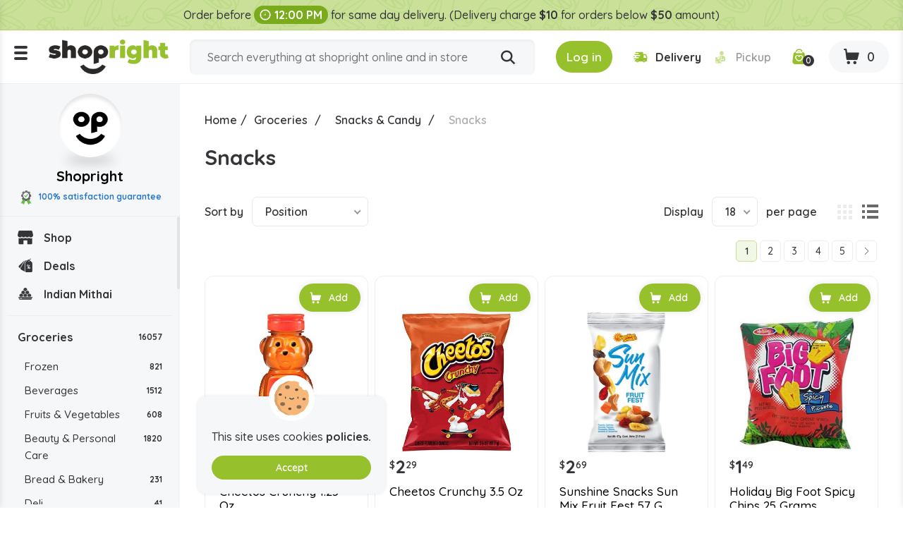

--- FILE ---
content_type: text/html; charset=utf-8
request_url: https://www.shopright.ky/snacks?q=Brand-Kernel-Sikandar
body_size: 11028
content:
<!DOCTYPE html><html lang="en" dir="ltr" class="html-category-page html-login-page html-registration-page"><head><title>Buy Snacks Online in the Cayman Islands | Shopright</title><meta charset="UTF-8"><meta name="description" content="Buy Snacks at the lowest prices. Order your favourite Snacks from Shopright, the best online supermarket in the Cayman Islands."><meta property="og:description" content="Buy Snacks Online in the Cayman Islands | Shopright"><meta name="keywords" content=""><link rel="preconnect" href="https://fonts.googleapis.com"><link rel="preconnect" href="https://fonts.gstatic.com" crossorigin><link rel="stylesheet" href="/css/vbui3lo1oc2xyh5mx21mvq.styles.css?v=9R7gB876JtV6DGuhU1FV0xKl_iI"><link rel="stylesheet" href="https://fonts.googleapis.com/css2?family=Quicksand:wght@300;400;500;600;700&amp;display=swap"><link rel="canonical" href="https://www.shopright.ky/snacks"><link rel="shortcut icon" href="/icons/icons_0/favicon.ico"><meta name="robots" content="index,follow"><meta name="generator" content="nopCommerce"><meta name="viewport" content="width=device-width, initial-scale=1.0"><meta property="og:image" content="https://www.shopright.ky/img/facebook_share.png"><meta property="og:type" content="Website"><meta property="og:title" content="Shopright"><meta property="og:url" content="https://www.shopright.ky/"><meta name="monitoring" content="NetcluesMonitoringShopright"><body><noscript><iframe src="https://www.googletagmanager.com/ns.html?id=GTM-WRQR3W" height="0" width="0" style="display:none;visibility:hidden"></iframe></noscript><input name="__RequestVerificationToken" type="hidden" value="CfDJ8KPKrk1f7v1PsbLkT8fCobHnXjOkQ_pGfQ-VxAkismR63qEai5j6mVP9yLUGDagqytb1TkvXkrOXU-4hfVbxLMQcxj78oNpX2RlPgIv04BjD4J6ftUy6iWCyHamNuZRv9BJ1Ko7fEg45RkLN1otk2_Q"><div class="ajax-loading-block-window" style="display:none"></div><div id="dialog-notifications-success" title="Notification" style="display:none"></div><div id="dialog-notifications-error" title="Error" style="display:none"></div><div id="dialog-notifications-warning" title="Warning" style="display:none"></div><div id="bar-notification" class="bar-notification-container" data-close="Close"></div><!--[if lte IE 8]><div style="clear:both;height:59px;text-align:center;position:relative"><a href="http://www.microsoft.com/windows/internet-explorer/default.aspx" target="_blank"> <img src="/Themes/DefaultClean/Content/images/ie_warning.jpg" height="42" width="820" alt="You are using an outdated browser. For a faster, safer browsing experience, upgrade for free today."> </a></div><![endif]--><div class="master-wrapper-page"><div class="loader-h"></div><div class="header"><div class="stripe-note">Order before <b class="time-txt"><i class="icon-clock"></i>12:00 PM</b> for same day delivery. (Delivery charge <b>$10</b> for orders below <b>$50</b> amount)</div><div class="header-bg d-flex align-items-center flex-wrap justify-content-around"><div class="logo"><div class="menu-ico"><span></span> <span></span> <span></span></div><a href="/"> <img alt="Shopright" src="https://www.shopright.ky/images/thumbs/0025037_ShoprightLogo.png"> </a></div><div class="header-middle search-box store-search-box"><form method="get" id="small-search-box-form" class="d-flex flex-wrap" action="/search"><input type="text" class="search-box-text" id="small-searchterms" autocomplete="off" name="q" placeholder="Search everything at shopright online and in store" aria-label="Search store"> <button type="submit" class="button-1 search-box-button" title="Search"><i class="icon-search"></i></button></form></div><div class="header-right"><div class="header-selectors-wrapper"></div><div class="header-links-wrapper"><div class="header-cart"><ul class="d-flex align-items-center"><li class="d-none"><a href="/register?returnUrl=%2Fsnacks%3Fq%3DBrand-Kernel-Sikandar" class="ico-register">Register</a><li><a id="btnlogin-popup" href="#" title="Login" class="ico-login btn-theme"><i class="icon-login"></i><span>Log in</span></a><div id="login-popup" class="modal auth-popup"><h2 class="title-login">Shopright Login</h2><div class="sm-login d-flex flex-wrap align-items-center"><a class="btn-sm btn-g d-flex align-items-center" href="/Googleauthentication/login?returnurl=%2Fsnacks"> <img src="/images/google.svg" alt="Google"> Login with Google </a></div><b class="or"><span>OR</span></b><div id="user_content"><a id="btncreate_popup" href="#" class="ac">Create an Account</a><form id="LoginForm" method="post" autocomplete="off" action="/Catalog/Category"><div class="frm-grp"><label for="Email">Email Or Membership ID</label> <input type="text" placeholder="Enter Email Or Membership ID" class="frm-control" maxlength="50" data-val="true" data-val-required="Please enter your Email Or Membership ID" id="Email" name="Email"> <span class="field-validation-valid" data-valmsg-for="Email" data-valmsg-replace="true"></span></div><div class="frm-grp"><label for="Password">Password</label><div class="ico-tb tb-toggle"><input placeholder="Enter Password" class="frm-control password" type="password" id="Password" name="Password"> <i class="icon-eye icon-eye-close"></i></div><span class="field-validation-valid" data-valmsg-for="Password" data-valmsg-replace="true"></span></div><div class="forgot d-flex align-items-center justify-content-between"><label class="theme-cb d-flex align-items-center"> </label> <a href="/passwordrecovery">Forgot password?</a></div><button type="button" onclick="CustomerLogin(&#34;/Customer/CustomerLogin&#34;)" class="btn-theme">Sign In</button> <input name="__RequestVerificationToken" type="hidden" value="CfDJ8KPKrk1f7v1PsbLkT8fCobHnXjOkQ_pGfQ-VxAkismR63qEai5j6mVP9yLUGDagqytb1TkvXkrOXU-4hfVbxLMQcxj78oNpX2RlPgIv04BjD4J6ftUy6iWCyHamNuZRv9BJ1Ko7fEg45RkLN1otk2_Q"></form></div></div><div id="create-popup" class="modal auth-popup"><h2 class="title-login">Shopright Register</h2><div class="sm-login d-flex flex-wrap align-items-center"><a class="btn-sm btn-g d-flex align-items-center" href="/Googleauthentication/login?returnurl=%2Fsnacks"> <img src="/images/google.svg" alt="Google"> Login with Google </a></div><b class="or"><span>OR</span></b><div id="register_content"><form id="RegisterForm" autocomplete="off" class="frm-auth" action="/Catalog/Category?returnurl=%2Fsnacks" method="post"><div class="frm-grp"><label>Gender</label><div class="inline-radio d-flex flex-wrap"><label class="theme-rb d-flex align-items-center flex-wrap"> <input type="radio" value="M" id="gender-male" name="Gender"> <span></span><span>Male</span> </label> <label class="theme-rb d-flex align-items-center flex-wrap"> <input type="radio" value="F" id="gender-female" name="Gender"> <span></span><span>Female</span> </label></div></div><div class="frm-grp"><label for="FirstName">First name</label> <span class="required">*</span> <input placeholder="Enter First Name" class="frm-control" maxlength="50" onkeypress="return/[a-zA-Z' ]/i.test(event.key)" autocomplete="off" oncopy="return!1" onpaste="return!1" type="text" data-val="true" data-val-required="Please enter first name" id="FirstName" name="FirstName"> <span class="field-validation-valid" data-valmsg-for="FirstName" data-valmsg-replace="true"></span></div><div class="frm-grp"><label for="LastName">Last name</label> <span class="required">*</span> <input placeholder="Enter Last Name" class="frm-control" maxlength="50" onkeypress="return/[a-zA-Z' ]/i.test(event.key)" autocomplete="off" oncopy="return!1" onpaste="return!1" type="text" data-val="true" data-val-required="Please enter Last Name" id="LastName" name="LastName"> <span class="field-validation-valid" data-valmsg-for="LastName" data-valmsg-replace="true"></span></div><div class="frm-grp"><label for="Email">Email</label><span class="required">*</span> <input placeholder="Enter Email Address" class="frm-control" maxlength="100" type="email" data-val="true" data-val-email="Please enter valid email id" data-val-required="Please enter email id" id="Email" name="Email"> <span class="field-validation-valid" data-valmsg-for="Email" data-valmsg-replace="true"></span></div><div class="frm-grp"><label for="WhatsappNumber">Whatsapp Number</label> <input maxlength="15" onkeypress="return KeycheckOnlyNumeric(event)" placeholder="Enter Whatsapp Number" class="frm-control" oncopy="return!1" onpaste="return!1" type="tel" id="WhatsappNumber" name="WhatsappNumber"> <span class="field-validation-valid" data-valmsg-for="WhatsappNumber" data-valmsg-replace="true"></span></div><div class="frm-grp"><label for="Phone">Phone</label> <input maxlength="20" onkeypress="return KeycheckOnlyNumeric(event)" placeholder="Enter Mobile Number" class="frm-control" oncopy="return!1" onpaste="return!1" type="tel" id="Phone" name="Phone"> <span class="field-validation-valid" data-valmsg-for="Phone" data-valmsg-replace="true"></span></div><div class="frm-grp date-of-birth"><label>Date of birth</label><div class="d-flex flex-wrap align-items-center"><div class="date-picker-wrapper"><select name="DateOfBirthDay"><option value="0">Day<option value="1">1<option value="2">2<option value="3">3<option value="4">4<option value="5">5<option value="6">6<option value="7">7<option value="8">8<option value="9">9<option value="10">10<option value="11">11<option value="12">12<option value="13">13<option value="14">14<option value="15">15<option value="16">16<option value="17">17<option value="18">18<option value="19">19<option value="20">20<option value="21">21<option value="22">22<option value="23">23<option value="24">24<option value="25">25<option value="26">26<option value="27">27<option value="28">28<option value="29">29<option value="30">30<option value="31">31</select><select name="DateOfBirthMonth"><option value="0">Month<option value="1">January<option value="2">February<option value="3">March<option value="4">April<option value="5">May<option value="6">June<option value="7">July<option value="8">August<option value="9">September<option value="10">October<option value="11">November<option value="12">December</select><select name="DateOfBirthYear"><option value="0">Year<option value="2025">2025<option value="2024">2024<option value="2023">2023<option value="2022">2022<option value="2021">2021<option value="2020">2020<option value="2019">2019<option value="2018">2018<option value="2017">2017<option value="2016">2016<option value="2015">2015<option value="2014">2014<option value="2013">2013<option value="2012">2012<option value="2011">2011<option value="2010">2010<option value="2009">2009<option value="2008">2008<option value="2007">2007<option value="2006">2006<option value="2005">2005<option value="2004">2004<option value="2003">2003<option value="2002">2002<option value="2001">2001<option value="2000">2000<option value="1999">1999<option value="1998">1998<option value="1997">1997<option value="1996">1996<option value="1995">1995<option value="1994">1994<option value="1993">1993<option value="1992">1992<option value="1991">1991<option value="1990">1990<option value="1989">1989<option value="1988">1988<option value="1987">1987<option value="1986">1986<option value="1985">1985<option value="1984">1984<option value="1983">1983<option value="1982">1982<option value="1981">1981<option value="1980">1980<option value="1979">1979<option value="1978">1978<option value="1977">1977<option value="1976">1976<option value="1975">1975<option value="1974">1974<option value="1973">1973<option value="1972">1972<option value="1971">1971<option value="1970">1970<option value="1969">1969<option value="1968">1968<option value="1967">1967<option value="1966">1966<option value="1965">1965<option value="1964">1964<option value="1963">1963<option value="1962">1962<option value="1961">1961<option value="1960">1960<option value="1959">1959<option value="1958">1958<option value="1957">1957<option value="1956">1956<option value="1955">1955<option value="1954">1954<option value="1953">1953<option value="1952">1952<option value="1951">1951<option value="1950">1950<option value="1949">1949<option value="1948">1948<option value="1947">1947<option value="1946">1946<option value="1945">1945<option value="1944">1944<option value="1943">1943<option value="1942">1942<option value="1941">1941<option value="1940">1940<option value="1939">1939<option value="1938">1938<option value="1937">1937<option value="1936">1936<option value="1935">1935<option value="1934">1934<option value="1933">1933<option value="1932">1932<option value="1931">1931<option value="1930">1930<option value="1929">1929<option value="1928">1928<option value="1927">1927<option value="1926">1926<option value="1925">1925<option value="1924">1924<option value="1923">1923<option value="1922">1922<option value="1921">1921<option value="1920">1920<option value="1919">1919<option value="1918">1918<option value="1917">1917<option value="1916">1916<option value="1915">1915</select></div><span class="field-validation-valid" data-valmsg-for="DateOfBirthDay" data-valmsg-replace="true"></span> <span class="field-validation-valid" data-valmsg-for="DateOfBirthMonth" data-valmsg-replace="true"></span> <span class="field-validation-valid" data-valmsg-for="DateOfBirthYear" data-valmsg-replace="true"></span></div></div><div class="frm-grp"><label for="Password">Password</label><span class="required">*</span> <input placeholder="Enter Password" class="frm-control" maxlength="20" oncopy="return!1" onpaste="return!1" type="password" data-val="true" data-val-regex="&lt;p>must meet the following rules: &lt;/p>&lt;ul>&lt;li>must have at least 6 characters&lt;/li>&lt;/ul>" data-val-regex-pattern="^.{6,}$" data-val-required="Please enter password" id="Password" name="Password"> <span class="field-validation-valid" data-valmsg-for="Password" data-valmsg-replace="true"></span></div><div class="frm-grp"><label for="ConfirmPassword">Confirm password</label><span class="required">*</span> <input placeholder="Enter Confirm Password" class="frm-control" maxlength="20" oncopy="return!1" onpaste="return!1" type="password" data-val="true" data-val-equalto="The password and confirmation password do not match." data-val-equalto-other="*.Password" data-val-required="Please enter password" id="ConfirmPassword" name="ConfirmPassword"> <span class="field-validation-valid" data-valmsg-for="ConfirmPassword" data-valmsg-replace="true"></span></div><label class="mem-id theme-cb d-flex align-items-center flex-wrap"><input id="chkMembershipID" type="checkbox" onchange="checkboxMembershipID(&#34;/customer/getNewMembershipCardNumber&#34;)"><span></span><span>Agree to get registered for Rewards program, below is your Membership ID</span></label><div class="frm-grp" id="divMembershipID"><label for="MembershipID">Membership ID</label> <input placeholder="Enter Membership ID" class="frm-control" readonly type="text" id="MembershipID" name="MembershipID"> <span class="field-validation-valid" data-valmsg-for="MembershipID" data-valmsg-replace="true"></span></div><button type="button" name="register-button" id="register-button" onclick="CustomerRegister(&#34;/register?returnurl=/snacks&#34;)" class="btn-theme">Register</button> <input name="__RequestVerificationToken" type="hidden" value="CfDJ8KPKrk1f7v1PsbLkT8fCobHnXjOkQ_pGfQ-VxAkismR63qEai5j6mVP9yLUGDagqytb1TkvXkrOXU-4hfVbxLMQcxj78oNpX2RlPgIv04BjD4J6ftUy6iWCyHamNuZRv9BJ1Ko7fEg45RkLN1otk2_Q"></form><blockquote class="note"><b>Note:</b> If you are a member of Spirits.ky no need to make a new registration as you can use the same credentials here.</blockquote></div></div><li class="s-delivery"><span class="del" id="icondelivery" onclick="DeliveryType(&#34;/Customer/DeliveryType&#34;,0)"><i class="icon-delivery"></i><span>Delivery</span></span> <span class="pick disabled" id="iconpickup" onclick="DeliveryType(&#34;/Customer/DeliveryType&#34;,1)"><i class="icon-pickup"></i><span>Pickup</span></span><li class="s-time d-none"><span class="d-flex align-items-center"><i class="icon-clock"></i>Delivery by 10:36am</span><li class="d-none"><a href="/wishlist" class="ico-wishlist"> <span class="wishlist-label">Wishlist</span> <span class="wishlist-qty">0</span> </a><li class="ico-fav"><a href="/wishlist" class="ico-cart"> <span class="cart-qty"><i class="icon-wishlist"></i><span id="wishlist-qty">0</span></span> </a><li id="topcartlink" class="cart"><a href="javascript:" class="ico-cart"> <span class="cart-label d-none">Shopping cart</span> <span class="cart-qty btn-theme"><i class="icon-cart"></i><span id="ShoppingCartQuantity">0</span></span> </a></ul></div><div class="flyout-cart"><div id="flyout-cart"><div class="mini-shopping-cart"><div class="cart-title d-flex flex-wrap align-items-center justify-content-center"><span class="icon-close"></span><h3>Shopright Shopping Cart</h3><b class="loc w-100">We don't ship outside the cayman islands</b></div><div class="cart-t-total d-flex align-items-center flex-wrap"><span class="ico-store"><img src="/images/shopright-ico.png" alt="ShopRight"></span><div class="cart-t-detail"><h2>Shopright</h2><b class="d-time"><span class="icon-ribbon"><span class="path1"></span><span class="path2"></span><span class="path3"></span><span class="path4"></span><span class="path5"></span><span class="path6"></span><span class="path7"></span><span class="path8"></span></span>100% satisfaction Guranteed</b></div><div class="t-price"></div></div><b class="d-time d-flex align-items-center"><i class="icon-delivery"></i>Want free delivery? Add $50 more.</b><div class="no-data-bg d-flex align-items-center justify-content-center"><div class="n-data-wrapper"><img class="img-no-cart" src="../Themes/DefaultClean/Content/images/no-cart-data.svg" alt="Shopright"> <b class="text-center">Your Shopping Cart is empty!</b> <a href="/" class="btn-theme" title="Shop Now">Shop Now</a></div></div></div></div></div></div></div></div><div id="got-everything" class="modal got-eve"><div class="text-center title-popup"><b>Got Everything you need?</b></div><div class="no-data-bg d-flex align-items-center justify-content-center"><div class="n-data-wrapper"><img class="img-no-cart" src="../Themes/DefaultClean/Content/images/no-cart-data.svg" alt="Shopright"> <b class="text-center">empty</b> <a href="/" class="btn-theme" title="Shop Now">Shop Now</a></div></div><div class="btn-checkout d-flex justify-content-center"><button class="btn-theme" title="Continue to Checkout">Continue to Checkout</button></div></div></div><div class="master-wrapper-content"><div class="header-toggle"><div class="scroll-data"><ul class="d-flex flex-wrap del-list"><li><i class="icon-delivery"></i>$0 delivery fee on orders $50+<li><a href="/ourstores"><i class="icon-pickup"></i>Our Stores</a><li><a href="/how-shopright-rewards"><i class="icon-deals"></i>How Shopright Rewards</a></ul><div class="links mob"><div class="store-link"><ul class="left-menu"><li><a href="/"><i class="icon-shop"></i>Shop</a><li><a href="/deals"><i class="icon-deals"></i>Deals</a><li><a href="/indianmithai"><i class="icon-sweets"></i>Indian Mithai</a></ul></div><div class="block-category-navigation"><div class="title title-links">Categories</div><div class="listbox"><ul class="list left-menu"><li class="active"><a href="/groceries"> Groceries <b> 16057</b> </a><ul class="sublist"><li class="inactive"><a href="/frozen"> Frozen <b> 821</b> </a><li class="inactive"><a href="/beverages"> Beverages <b> 1512</b> </a><li class="inactive"><a href="/fruits-vegetables"> Fruits &amp; Vegetables <b> 608</b> </a><li class="inactive"><a href="/beauty-personal-care"> Beauty &amp; Personal Care <b> 1820</b> </a><li class="inactive"><a href="/bread-bakery"> Bread &amp; Bakery <b> 231</b> </a><li class="inactive"><a href="/deli"> Deli <b> 41</b> </a><li class="inactive"><a href="/eggs-dairy"> Eggs &amp; Dairy <b> 575</b> </a><li class="inactive"><a href="/home-kitchen-dine"> Home - Kitchen &amp; Dine <b> 546</b> </a><li class="inactive"><a href="/indian-foods"> Indian Foods <b> 2667</b> </a><li class="inactive"><a href="/international-foods"> International Foods <b> 259</b> </a><li class="inactive"><a href="/meat-seafood"> Meat &amp; Seafood <b> 101</b> </a><li class="inactive"><a href="/pantry"> Pantry <b> 2686</b> </a><li class="active"><a href="/snacks-candy"> Snacks &amp; Candy <b> 2233</b> </a><ul class="sublist"><li class="active last"><a href="/snacks"> Snacks <b> 82</b> </a><li class="inactive"><a href="/chips-dip"> Chips &amp; Dip <b> 450</b> </a><li class="inactive"><a href="/chocolate-candy-gum"> Chocolate - Candy &amp; Gum <b> 845</b> </a><li class="inactive"><a href="/cookies-crackers"> Cookies &amp; Crackers <b> 463</b> </a><li class="inactive"><a href="/popcorn-pretzels"> Popcorn &amp; Pretzels <b> 80</b> </a><li class="inactive"><a href="/granola-bars-snack-bars-energy-bars"> Granola Bars &amp; Snack Bars &amp; Energy Bars <b> 149</b> </a></ul><li class="inactive"><a href="/cayman-islands-speciality"> Cayman Islands Speciality <b> 53</b> </a><li class="inactive"><a href="/chips-dips"> Chips &amp; Dips <b> 85</b> </a><li class="inactive"><a href="/condiments-sauces"> Condiments- Sauces <b> 198</b> </a><li class="inactive"><a href="/butter"> Butter <b> 2</b> </a><li class="inactive"><a href="/speciality-drinks"> Speciality Drinks <b> 1</b> </a><li class="inactive"><a href="/salad-dressing"> Salad Dressing <b> 5</b> </a><li class="inactive"><a href="/hand-bag"> Hand Bag <b> 1</b> </a><li class="inactive"><a href="/spice-2"> Spice <b> 1</b> </a></ul><li class="inactive"><a href="/liquor"> Liquor <b> 1047</b> </a><li class="inactive"><a href="/baby"> Baby <b> 331</b> </a><li class="inactive"><a href="/toys"> Toys <b> 132</b> </a><li class="inactive"><a href="/party-supplies"> Party Supplies <b> 825</b> </a><li class="inactive"><a href="/pet-store"> Pet Store <b> 281</b> </a><li class="inactive"><a href="/office-school-supply"> Office - School Supply <b> 267</b> </a><li class="inactive"><a href="/souvenirs"> Souvenirs <b> 59</b> </a><li class="inactive"><a href="/automobile"> Automobile <b> 71</b> </a><li class="inactive"><a href="/medicine"> Medicine <b> 767</b> </a></ul></div></div><ul></ul><div class="menu-toggle">Categories</div><ul class="top-menu mobile"><li><a href="/careers"><i class="icon-career"></i>Careers</a></ul></div><div class="links"><div class="title-links">My Account</div><ul class="list"><li><a href="/wishlist"><i class="icon-wishlist"></i>Wishlist</a></ul></div><div class="links"><div class="title-links">Our Company</div><ul><li><a href="/shipping-policy"><i class="icon-shipping-policy"></i>Shipping Policy </a><li><a href="/privacy-policy"><i class="icon-privacy-policy"></i>Privacy Policy </a><li><a href="/about-us"><i class="icon-shop"></i>About Us </a><li><a href="/shop-by-category"><i class="icon-shop-by-category"></i>Shop By Category </a><li><a href="/return-refund-policy"><i class="icon-refund"></i>Return & Refund Policy </a><li><a href="/careers"><i class="icon-career"></i>Careers</a><li><a href="/blog"><i class="icon-terms-and-condition"></i>Blog</a><li><a href="/contactus"><i class="icon-phone"></i>Contact Us</a><li><a href="/sitemap"><i class="icon-sitemap"></i>Sitemap</a></ul></div><div class="links"><div class="title-links">Shopright Rewards</div><ul><li><a href="/shopping-rewards-points"><i class="icon-rewards-points"></i>Shopping Rewards Points</a><li><a href="/shopright-rewards"><i class="icon-rewards"></i>Shopright Rewards</a><li><a href="/rewards-terms-and-conditions"><i class="icon-terms-and-condition"></i>Rewards Terms And Conditions</a></ul></div><div class="links"><div class="title-links">Our App</div><ul><li><a href="https://apps.apple.com/us/app/id1470198300"><img src="/images/app-store.svg" alt="Apple Store">App store</a><li><a href="https://play.google.com/store/apps/details?id=com.rewardspoints"><img src="/images/google-play.svg" alt="Google Play Store">Google Play</a></ul></div><div class="s-media"><b>Follow Us</b><ul class="networks"><li class="facebook"><a title="Facebook" href="https://www.facebook.com/shoprightcayman/" target="_blank" rel="noopener noreferrer"><i class="icon-facebook"></i></a><li class="twitter"><a title="Twitter" href="https://twitter.com/i/flow/login?redirect_after_login=%2Fshoprightcayman" target="_blank" rel="noopener noreferrer"><i class="icon-Twitter-X"></i></a><li class="instagram"><a title="Instagram" href="https://www.instagram.com/shopright_cayman/" target="_blank" rel="noopener noreferrer"><i class="icon-instagram"></i></a></ul></div></div></div><div class="header-fixed"><div class="store-detail"><span class="ico-store"><img src="/images/shopright-ico.png" alt="ShopRight"></span> Shopright <b class="d-block"><span class="icon-ribbon"><span class="path1"></span><span class="path2"></span><span class="path3"></span><span class="path4"></span><span class="path5"></span><span class="path6"></span><span class="path7"></span><span class="path8"></span></span>100% satisfaction guarantee</b></div><div class="scroll-data"><div class="store-link"><ul class="left-menu"><li><a href="/"><i class="icon-shop"></i>Shop</a><li><a href="/deals"><i class="icon-deals"></i>Deals</a><li><a href="/indianmithai"><i class="icon-sweets"></i>Indian Mithai</a></ul></div><div class="block-category-navigation"><div class="title title-links">Categories</div><div class="listbox"><ul class="list left-menu"><li class="active"><a href="/groceries"> Groceries <b> 16057</b> </a><ul class="sublist"><li class="inactive"><a href="/frozen"> Frozen <b> 821</b> </a><li class="inactive"><a href="/beverages"> Beverages <b> 1512</b> </a><li class="inactive"><a href="/fruits-vegetables"> Fruits &amp; Vegetables <b> 608</b> </a><li class="inactive"><a href="/beauty-personal-care"> Beauty &amp; Personal Care <b> 1820</b> </a><li class="inactive"><a href="/bread-bakery"> Bread &amp; Bakery <b> 231</b> </a><li class="inactive"><a href="/deli"> Deli <b> 41</b> </a><li class="inactive"><a href="/eggs-dairy"> Eggs &amp; Dairy <b> 575</b> </a><li class="inactive"><a href="/home-kitchen-dine"> Home - Kitchen &amp; Dine <b> 546</b> </a><li class="inactive"><a href="/indian-foods"> Indian Foods <b> 2667</b> </a><li class="inactive"><a href="/international-foods"> International Foods <b> 259</b> </a><li class="inactive"><a href="/meat-seafood"> Meat &amp; Seafood <b> 101</b> </a><li class="inactive"><a href="/pantry"> Pantry <b> 2686</b> </a><li class="active"><a href="/snacks-candy"> Snacks &amp; Candy <b> 2233</b> </a><ul class="sublist"><li class="active last"><a href="/snacks"> Snacks <b> 82</b> </a><li class="inactive"><a href="/chips-dip"> Chips &amp; Dip <b> 450</b> </a><li class="inactive"><a href="/chocolate-candy-gum"> Chocolate - Candy &amp; Gum <b> 845</b> </a><li class="inactive"><a href="/cookies-crackers"> Cookies &amp; Crackers <b> 463</b> </a><li class="inactive"><a href="/popcorn-pretzels"> Popcorn &amp; Pretzels <b> 80</b> </a><li class="inactive"><a href="/granola-bars-snack-bars-energy-bars"> Granola Bars &amp; Snack Bars &amp; Energy Bars <b> 149</b> </a></ul><li class="inactive"><a href="/cayman-islands-speciality"> Cayman Islands Speciality <b> 53</b> </a><li class="inactive"><a href="/chips-dips"> Chips &amp; Dips <b> 85</b> </a><li class="inactive"><a href="/condiments-sauces"> Condiments- Sauces <b> 198</b> </a><li class="inactive"><a href="/butter"> Butter <b> 2</b> </a><li class="inactive"><a href="/speciality-drinks"> Speciality Drinks <b> 1</b> </a><li class="inactive"><a href="/salad-dressing"> Salad Dressing <b> 5</b> </a><li class="inactive"><a href="/hand-bag"> Hand Bag <b> 1</b> </a><li class="inactive"><a href="/spice-2"> Spice <b> 1</b> </a></ul><li class="inactive"><a href="/liquor"> Liquor <b> 1047</b> </a><li class="inactive"><a href="/baby"> Baby <b> 331</b> </a><li class="inactive"><a href="/toys"> Toys <b> 132</b> </a><li class="inactive"><a href="/party-supplies"> Party Supplies <b> 825</b> </a><li class="inactive"><a href="/pet-store"> Pet Store <b> 281</b> </a><li class="inactive"><a href="/office-school-supply"> Office - School Supply <b> 267</b> </a><li class="inactive"><a href="/souvenirs"> Souvenirs <b> 59</b> </a><li class="inactive"><a href="/automobile"> Automobile <b> 71</b> </a><li class="inactive"><a href="/medicine"> Medicine <b> 767</b> </a></ul></div></div><ul></ul><div class="menu-toggle">Categories</div><ul class="top-menu mobile"><li><a href="/careers"><i class="icon-career"></i>Careers</a></ul></div></div><div class="master-column-wrapper"><div class="breadcrumb"><ul itemscope itemtype="http://schema.org/BreadcrumbList"><li><a href="/" title="Home">Home</a> <span class="delimiter">/</span><li itemprop="itemListElement" itemscope itemtype="http://schema.org/ListItem"><a href="/groceries" title="Groceries" itemprop="item"> <span itemprop="name">Groceries</span> </a> <span class="delimiter">/</span><meta itemprop="position" content="1"><li itemprop="itemListElement" itemscope itemtype="http://schema.org/ListItem"><a href="/snacks-candy" title="Snacks &amp; Candy" itemprop="item"> <span itemprop="name">Snacks &amp; Candy</span> </a> <span class="delimiter">/</span><meta itemprop="position" content="2"><li itemprop="itemListElement" itemscope itemtype="http://schema.org/ListItem"><strong class="current-item" itemprop="name">Snacks</strong> <span itemprop="item" itemscope itemtype="http://schema.org/Thing" id="/snacks"> </span><meta itemprop="position" content="3"></ul></div><div class="side-2"><div class="block product-filters"><div class="product-filter product-manufacturer-filter"><div class="filter-title"><strong>Filter by manufacturer</strong></div><div class="filter-content"><ul class="group product-manufacturer-group"><li class="item"><input id="attribute-manufacturer-3138" type="checkbox" data-manufacturer-id="3138"> <label for="attribute-manufacturer-3138"> Boy Bawang </label><li class="item"><input id="attribute-manufacturer-2383" type="checkbox" data-manufacturer-id="2383"> <label for="attribute-manufacturer-2383"> Charras </label><li class="item"><input id="attribute-manufacturer-171" type="checkbox" data-manufacturer-id="171"> <label for="attribute-manufacturer-171"> Cheetos </label><li class="item"><input id="attribute-manufacturer-848" type="checkbox" data-manufacturer-id="848"> <label for="attribute-manufacturer-848"> Chex </label><li class="item"><input id="attribute-manufacturer-720" type="checkbox" data-manufacturer-id="720"> <label for="attribute-manufacturer-720"> Chex Mix </label><li class="item"><input id="attribute-manufacturer-2750" type="checkbox" data-manufacturer-id="2750"> <label for="attribute-manufacturer-2750"> Dandy&#x27;s </label><li class="item"><input id="attribute-manufacturer-2327" type="checkbox" data-manufacturer-id="2327"> <label for="attribute-manufacturer-2327"> Dare </label><li class="item"><input id="attribute-manufacturer-110" type="checkbox" data-manufacturer-id="110"> <label for="attribute-manufacturer-110"> Dole </label><li class="item"><input id="attribute-manufacturer-2739" type="checkbox" data-manufacturer-id="2739"> <label for="attribute-manufacturer-2739"> Dragonfly </label><li class="item"><input id="attribute-manufacturer-3792" type="checkbox" data-manufacturer-id="3792"> <label for="attribute-manufacturer-3792"> Elan </label><li class="item"><input id="attribute-manufacturer-695" type="checkbox" data-manufacturer-id="695"> <label for="attribute-manufacturer-695"> Frito </label><li class="item"><input id="attribute-manufacturer-833" type="checkbox" data-manufacturer-id="833"> <label for="attribute-manufacturer-833"> Funyuns </label><li class="item"><input id="attribute-manufacturer-2752" type="checkbox" data-manufacturer-id="2752"> <label for="attribute-manufacturer-2752"> Green Day </label><li class="item"><input id="attribute-manufacturer-2777" type="checkbox" data-manufacturer-id="2777"> <label for="attribute-manufacturer-2777"> Green Fairy </label><li class="item"><input id="attribute-manufacturer-4062" type="checkbox" data-manufacturer-id="4062"> <label for="attribute-manufacturer-4062"> HALDIRAM </label><li class="item"><input id="attribute-manufacturer-349" type="checkbox" data-manufacturer-id="349"> <label for="attribute-manufacturer-349"> Holiday </label><li class="item"><input id="attribute-manufacturer-3143" type="checkbox" data-manufacturer-id="3143"> <label for="attribute-manufacturer-3143"> Home Grown </label><li class="item"><input id="attribute-manufacturer-480" type="checkbox" data-manufacturer-id="480"> <label for="attribute-manufacturer-480"> Island Snacks </label><li class="item"><input id="attribute-manufacturer-1880" type="checkbox" data-manufacturer-id="1880"> <label for="attribute-manufacturer-1880"> Jack Daniels </label><li class="item"><input id="attribute-manufacturer-2183" type="checkbox" data-manufacturer-id="2183"> <label for="attribute-manufacturer-2183"> Jacks Links </label><li class="item"><input id="attribute-manufacturer-252" type="checkbox" data-manufacturer-id="252"> <label for="attribute-manufacturer-252"> Joy </label><li class="item"><input id="attribute-manufacturer-469" type="checkbox" data-manufacturer-id="469"> <label for="attribute-manufacturer-469"> Kernel </label><li class="item"><input id="attribute-manufacturer-43" type="checkbox" data-manufacturer-id="43"> <label for="attribute-manufacturer-43"> Kraft </label><li class="item"><input id="attribute-manufacturer-32" type="checkbox" data-manufacturer-id="32"> <label for="attribute-manufacturer-32"> Laxmi </label><li class="item"><input id="attribute-manufacturer-2751" type="checkbox" data-manufacturer-id="2751"> <label for="attribute-manufacturer-2751"> Miaow Miaow </label><li class="item"><input id="attribute-manufacturer-721" type="checkbox" data-manufacturer-id="721"> <label for="attribute-manufacturer-721"> Mott&#x27;s </label><li class="item"><input id="attribute-manufacturer-3424" type="checkbox" data-manufacturer-id="3424"> <label for="attribute-manufacturer-3424"> Mr Brownie </label><li class="item"><input id="attribute-manufacturer-2268" type="checkbox" data-manufacturer-id="2268"> <label for="attribute-manufacturer-2268"> Natures Bakery </label><li class="item"><input id="attribute-manufacturer-2270" type="checkbox" data-manufacturer-id="2270"> <label for="attribute-manufacturer-2270"> Nutella </label><li class="item"><input id="attribute-manufacturer-2082" type="checkbox" data-manufacturer-id="2082"> <label for="attribute-manufacturer-2082"> One </label><li class="item"><input id="attribute-manufacturer-593" type="checkbox" data-manufacturer-id="593"> <label for="attribute-manufacturer-593"> Organic </label><li class="item"><input id="attribute-manufacturer-680" type="checkbox" data-manufacturer-id="680"> <label for="attribute-manufacturer-680"> Planters </label><li class="item"><input id="attribute-manufacturer-55" type="checkbox" data-manufacturer-id="55"> <label for="attribute-manufacturer-55"> Quaker </label><li class="item"><input id="attribute-manufacturer-253" type="checkbox" data-manufacturer-id="253"> <label for="attribute-manufacturer-253"> Sikandar </label><li class="item"><input id="attribute-manufacturer-323" type="checkbox" data-manufacturer-id="323"> <label for="attribute-manufacturer-323"> Snack Pack </label><li class="item"><input id="attribute-manufacturer-2936" type="checkbox" data-manufacturer-id="2936"> <label for="attribute-manufacturer-2936"> Snak Club </label><li class="item"><input id="attribute-manufacturer-3303" type="checkbox" data-manufacturer-id="3303"> <label for="attribute-manufacturer-3303"> Sunrype </label><li class="item"><input id="attribute-manufacturer-125" type="checkbox" data-manufacturer-id="125"> <label for="attribute-manufacturer-125"> Sunshine </label><li class="item"><input id="attribute-manufacturer-456" type="checkbox" data-manufacturer-id="456"> <label for="attribute-manufacturer-456"> Sunshine Snacks </label><li class="item"><input id="attribute-manufacturer-450" type="checkbox" data-manufacturer-id="450"> <label for="attribute-manufacturer-450"> Swiss Miss </label><li class="item"><input id="attribute-manufacturer-528" type="checkbox" data-manufacturer-id="528"> <label for="attribute-manufacturer-528"> The Bake Shop </label><li class="item"><input id="attribute-manufacturer-2749" type="checkbox" data-manufacturer-id="2749"> <label for="attribute-manufacturer-2749"> Tkn </label><li class="item"><input id="attribute-manufacturer-220" type="checkbox" data-manufacturer-id="220"> <label for="attribute-manufacturer-220"> Tostitos </label><li class="item"><input id="attribute-manufacturer-2997" type="checkbox" data-manufacturer-id="2997"> <label for="attribute-manufacturer-2997"> Zambos </label></ul></div></div></div></div><div class="center-2"><div class="page category-page"><div class="page-title d-flex align-items-center"><h1>Snacks</h1></div><div class="page-body"><div class="category-description"><p>Snacks</div><div class="product-selectors"><div class="product-viewmode"><span>View as</span> <a class="viewmode-icon grid selected" data-viewmode="grid" title="Grid" tabindex="0" aria-role="button" href="#">Grid</a> <a class="viewmode-icon list" data-viewmode="list" title="List" tabindex="0" aria-role="button" href="#">List</a></div><div class="product-sorting"><span>Sort by</span> <select aria-label="Select product sort order" id="products-orderby" name="products-orderby"><option selected value="0">Position<option value="5">Name: A to Z<option value="6">Name: Z to A<option value="10">Price: Low to High<option value="11">Price: High to Low<option value="15">Created on</select></div><div class="product-page-size"><span>Display</span> <select aria-label="Select number of products per page" id="products-pagesize" name="products-pagesize"><option value="6">6<option value="12">12<option selected value="18">18</select> <span>per page</span></div></div><div class="products-container"><div class="products-wrapper"><div class="pager"><ul><li class="current-page"><span>1</span><li class="individual-page"><a data-page="2" href="https://www.shopright.ky/snacks?q=Brand-Kernel-Sikandar&amp;pagenumber=2">2</a><li class="individual-page"><a data-page="3" href="https://www.shopright.ky/snacks?q=Brand-Kernel-Sikandar&amp;pagenumber=3">3</a><li class="individual-page"><a data-page="4" href="https://www.shopright.ky/snacks?q=Brand-Kernel-Sikandar&amp;pagenumber=4">4</a><li class="individual-page"><a data-page="5" href="https://www.shopright.ky/snacks?q=Brand-Kernel-Sikandar&amp;pagenumber=5">5</a><li class="next-page"><a data-page="2" href="https://www.shopright.ky/snacks?q=Brand-Kernel-Sikandar&amp;pagenumber=2">Next</a></ul></div><div class="product-grid"><div class="item-grid"><div class="item-box" id="ProductBox_2335"><div class="product-item" data-productid="2335"><div class="picture"><a href="javascript:void 0" onclick="return AjaxProduct.productdetails_catalog(&#34;/productdetails/catalog/2335&#34;),!1" title="Show details for Cheetos Crunchy 1.25 Oz"><div class="thumbnail_container"><div class="thumbnail"><img src="/images/shopright-loader.gif" alt="Picture of Cheetos Crunchy 1.25 Oz" class="owl-lazy" data-src="https://www.shopright.ky/images/thumbs/0002080_cheetos-crunchy-125-oz_415.jpeg" title="Show details for Cheetos Crunchy 1.25 Oz"></div></div></a></div><div class="details"><div class="prices d-flex align-items-center"><div class="main-price"><sup>$</sup> <span class="actual-price">0</span> <sup>99</sup></div></div><h2 class="product-title"><a href="javascript:void 0" onclick="return AjaxProduct.productdetails_catalog(&#34;/productdetails/catalog/2335&#34;),!1"> Cheetos Crunchy 1.25 Oz </a></h2><div class="add-info"><div class="cart-button"><div class="button-2 product-box-add-to-cart-button btn-theme addToCart_2335" id="addToCart_2335" onclick="return AjaxCart.addproducttocart_catalog(&#34;/addproducttocart/catalog/2335/1/1/1&#34;),!1"><i class="icon-cart c-hide"></i> <span class="inc">Add to cart</span></div><div class="button-2 product-box-add-to-cart-button btn-theme d-none addToCartMinusPlus_2335" id="addToCartMinusPlus_2335"><i class="icon-trash mi ShoppingCartMinusTrash_2335" style="display:inline" onclick="return AjaxCart.addproducttocart_catalog(&#34;/addproducttocart/catalog/2335/1/1/0&#34;),!1"></i> <input type="text" class="inc ShoppingCartItemsQuantity_2335" value="1" style="display:inline-block" readonly> <i class="icon-plus pl Shoppingplus_2335" style="display:inline" onclick="return AjaxCart.addproducttocart_catalog(&#34;/addproducttocart/catalog/2335/1/1/1&#34;),!1"></i></div></div></div></div></div></div><div class="item-box" id="ProductBox_2355"><div class="product-item" data-productid="2355"><div class="picture"><a href="javascript:void 0" onclick="return AjaxProduct.productdetails_catalog(&#34;/productdetails/catalog/2355&#34;),!1" title="Show details for Cheetos Crunchy 3.5 Oz"><div class="thumbnail_container"><div class="thumbnail"><img src="/images/shopright-loader.gif" alt="Picture of Cheetos Crunchy 3.5 Oz" class="owl-lazy" data-src="https://www.shopright.ky/images/thumbs/0002100_cheetos-crunchy-35-oz_415.jpeg" title="Show details for Cheetos Crunchy 3.5 Oz"></div></div></a></div><div class="details"><div class="prices d-flex align-items-center"><div class="main-price"><sup>$</sup> <span class="actual-price">2</span> <sup>29</sup></div></div><h2 class="product-title"><a href="javascript:void 0" onclick="return AjaxProduct.productdetails_catalog(&#34;/productdetails/catalog/2355&#34;),!1"> Cheetos Crunchy 3.5 Oz </a></h2><div class="add-info"><div class="cart-button"><div class="button-2 product-box-add-to-cart-button btn-theme addToCart_2355" id="addToCart_2355" onclick="return AjaxCart.addproducttocart_catalog(&#34;/addproducttocart/catalog/2355/1/1/1&#34;),!1"><i class="icon-cart c-hide"></i> <span class="inc">Add to cart</span></div><div class="button-2 product-box-add-to-cart-button btn-theme d-none addToCartMinusPlus_2355" id="addToCartMinusPlus_2355"><i class="icon-trash mi ShoppingCartMinusTrash_2355" style="display:inline" onclick="return AjaxCart.addproducttocart_catalog(&#34;/addproducttocart/catalog/2355/1/1/0&#34;),!1"></i> <input type="text" class="inc ShoppingCartItemsQuantity_2355" value="1" style="display:inline-block" readonly> <i class="icon-plus pl Shoppingplus_2355" style="display:inline" onclick="return AjaxCart.addproducttocart_catalog(&#34;/addproducttocart/catalog/2355/1/1/1&#34;),!1"></i></div></div></div></div></div></div><div class="item-box" id="ProductBox_19100"><div class="product-item" data-productid="19100"><div class="picture"><a href="javascript:void 0" onclick="return AjaxProduct.productdetails_catalog(&#34;/productdetails/catalog/19100&#34;),!1" title="Show details for Sunshine Snacks Sun Mix Fruit Fest 57 G"><div class="thumbnail_container"><div class="thumbnail"><img src="/images/shopright-loader.gif" alt="Picture of Sunshine Snacks Sun Mix Fruit Fest 57 G" class="owl-lazy" data-src="https://www.shopright.ky/images/thumbs/0017869_sunshine-snacks-sun-mix-fruit-fest-57-g_415.jpeg" title="Show details for Sunshine Snacks Sun Mix Fruit Fest 57 G"></div></div></a></div><div class="details"><div class="prices d-flex align-items-center"><div class="main-price"><sup>$</sup> <span class="actual-price">2</span> <sup>69</sup></div></div><h2 class="product-title"><a href="javascript:void 0" onclick="return AjaxProduct.productdetails_catalog(&#34;/productdetails/catalog/19100&#34;),!1"> Sunshine Snacks Sun Mix Fruit Fest 57 G </a></h2><div class="add-info"><div class="cart-button"><div class="button-2 product-box-add-to-cart-button btn-theme addToCart_19100" id="addToCart_19100" onclick="return AjaxCart.addproducttocart_catalog(&#34;/addproducttocart/catalog/19100/1/1/1&#34;),!1"><i class="icon-cart c-hide"></i> <span class="inc">Add to cart</span></div><div class="button-2 product-box-add-to-cart-button btn-theme d-none addToCartMinusPlus_19100" id="addToCartMinusPlus_19100"><i class="icon-trash mi ShoppingCartMinusTrash_19100" style="display:inline" onclick="return AjaxCart.addproducttocart_catalog(&#34;/addproducttocart/catalog/19100/1/1/0&#34;),!1"></i> <input type="text" class="inc ShoppingCartItemsQuantity_19100" value="1" style="display:inline-block" readonly> <i class="icon-plus pl Shoppingplus_19100" style="display:inline" onclick="return AjaxCart.addproducttocart_catalog(&#34;/addproducttocart/catalog/19100/1/1/1&#34;),!1"></i></div></div></div></div></div></div><div class="item-box" id="ProductBox_5318"><div class="product-item" data-productid="5318"><div class="picture"><a href="javascript:void 0" onclick="return AjaxProduct.productdetails_catalog(&#34;/productdetails/catalog/5318&#34;),!1" title="Show details for Holiday Big Foot Spicy Chips 25 Grams"><div class="thumbnail_container"><div class="thumbnail"><img src="/images/shopright-loader.gif" alt="Picture of Holiday Big Foot Spicy Chips 25 Grams" class="owl-lazy" data-src="https://www.shopright.ky/images/thumbs/0004974_holiday-big-foot-spicy-chips-25-grams_415.jpeg" title="Show details for Holiday Big Foot Spicy Chips 25 Grams"></div></div></a></div><div class="details"><div class="prices d-flex align-items-center"><div class="main-price"><sup>$</sup> <span class="actual-price">1</span> <sup>49</sup></div></div><h2 class="product-title"><a href="javascript:void 0" onclick="return AjaxProduct.productdetails_catalog(&#34;/productdetails/catalog/5318&#34;),!1"> Holiday Big Foot Spicy Chips 25 Grams </a></h2><div class="add-info"><div class="cart-button"><div class="button-2 product-box-add-to-cart-button btn-theme addToCart_5318" id="addToCart_5318" onclick="return AjaxCart.addproducttocart_catalog(&#34;/addproducttocart/catalog/5318/1/1/1&#34;),!1"><i class="icon-cart c-hide"></i> <span class="inc">Add to cart</span></div><div class="button-2 product-box-add-to-cart-button btn-theme d-none addToCartMinusPlus_5318" id="addToCartMinusPlus_5318"><i class="icon-trash mi ShoppingCartMinusTrash_5318" style="display:inline" onclick="return AjaxCart.addproducttocart_catalog(&#34;/addproducttocart/catalog/5318/1/1/0&#34;),!1"></i> <input type="text" class="inc ShoppingCartItemsQuantity_5318" value="1" style="display:inline-block" readonly> <i class="icon-plus pl Shoppingplus_5318" style="display:inline" onclick="return AjaxCart.addproducttocart_catalog(&#34;/addproducttocart/catalog/5318/1/1/1&#34;),!1"></i></div></div></div></div></div></div><div class="item-box" id="ProductBox_5045"><div class="product-item" data-productid="5045"><div class="picture"><a href="javascript:void 0" onclick="return AjaxProduct.productdetails_catalog(&#34;/productdetails/catalog/5045&#34;),!1" title="Show details for Frito Honey B.b.q Twisted 4.25 Oz"><div class="thumbnail_container"><div class="thumbnail"><img src="/images/shopright-loader.gif" alt="Picture of Frito Honey B.b.q Twisted 4.25 Oz" class="owl-lazy" data-src="https://www.shopright.ky/images/thumbs/0004705_frito-honey-bbq-twisted-425-oz_415.jpeg" title="Show details for Frito Honey B.b.q Twisted 4.25 Oz"></div></div></a></div><div class="details"><div class="prices d-flex align-items-center"><div class="main-price"><sup>$</sup> <span class="actual-price">2</span> <sup>29</sup></div></div><h2 class="product-title"><a href="javascript:void 0" onclick="return AjaxProduct.productdetails_catalog(&#34;/productdetails/catalog/5045&#34;),!1"> Frito Honey B.b.q Twisted 4.25 Oz </a></h2><div class="add-info"><div class="cart-button"><div class="button-2 product-box-add-to-cart-button btn-theme addToCart_5045" id="addToCart_5045" onclick="return AjaxCart.addproducttocart_catalog(&#34;/addproducttocart/catalog/5045/1/1/1&#34;),!1"><i class="icon-cart c-hide"></i> <span class="inc">Add to cart</span></div><div class="button-2 product-box-add-to-cart-button btn-theme d-none addToCartMinusPlus_5045" id="addToCartMinusPlus_5045"><i class="icon-trash mi ShoppingCartMinusTrash_5045" style="display:inline" onclick="return AjaxCart.addproducttocart_catalog(&#34;/addproducttocart/catalog/5045/1/1/0&#34;),!1"></i> <input type="text" class="inc ShoppingCartItemsQuantity_5045" value="1" style="display:inline-block" readonly> <i class="icon-plus pl Shoppingplus_5045" style="display:inline" onclick="return AjaxCart.addproducttocart_catalog(&#34;/addproducttocart/catalog/5045/1/1/1&#34;),!1"></i></div></div></div></div></div></div><div class="item-box" id="ProductBox_2170"><div class="product-item" data-productid="2170"><div class="picture"><a href="javascript:void 0" onclick="return AjaxProduct.productdetails_catalog(&#34;/productdetails/catalog/2170&#34;),!1" title="Show details for Sunshine Snacks Cheese Curls 33 Grams"><div class="thumbnail_container"><div class="thumbnail"><img src="/images/shopright-loader.gif" alt="Picture of Sunshine Snacks Cheese Curls 33 Grams" class="owl-lazy" data-src="https://www.shopright.ky/images/thumbs/0001915_sunshine-snacks-cheese-curls-33-grams_415.jpeg" title="Show details for Sunshine Snacks Cheese Curls 33 Grams"></div></div></a></div><div class="details"><div class="prices d-flex align-items-center"><div class="main-price"><sup>$</sup> <span class="actual-price">0</span> <sup>99</sup></div></div><h2 class="product-title"><a href="javascript:void 0" onclick="return AjaxProduct.productdetails_catalog(&#34;/productdetails/catalog/2170&#34;),!1"> Sunshine Snacks Cheese Curls 33 Grams </a></h2><div class="add-info"><div class="cart-button"><div class="button-2 product-box-add-to-cart-button btn-theme addToCart_2170" id="addToCart_2170" onclick="return AjaxCart.addproducttocart_catalog(&#34;/addproducttocart/catalog/2170/1/1/1&#34;),!1"><i class="icon-cart c-hide"></i> <span class="inc">Add to cart</span></div><div class="button-2 product-box-add-to-cart-button btn-theme d-none addToCartMinusPlus_2170" id="addToCartMinusPlus_2170"><i class="icon-trash mi ShoppingCartMinusTrash_2170" style="display:inline" onclick="return AjaxCart.addproducttocart_catalog(&#34;/addproducttocart/catalog/2170/1/1/0&#34;),!1"></i> <input type="text" class="inc ShoppingCartItemsQuantity_2170" value="1" style="display:inline-block" readonly> <i class="icon-plus pl Shoppingplus_2170" style="display:inline" onclick="return AjaxCart.addproducttocart_catalog(&#34;/addproducttocart/catalog/2170/1/1/1&#34;),!1"></i></div></div></div></div></div></div><div class="item-box" id="ProductBox_2333"><div class="product-item" data-productid="2333"><div class="picture"><a href="javascript:void 0" onclick="return AjaxProduct.productdetails_catalog(&#34;/productdetails/catalog/2333&#34;),!1" title="Show details for Cheetos Puffs 9 Oz"><div class="thumbnail_container"><div class="thumbnail"><img src="/images/shopright-loader.gif" alt="Picture of Cheetos Puffs 9 Oz" class="owl-lazy" data-src="https://www.shopright.ky/images/thumbs/0002078_cheetos-puffs-9-oz_415.jpeg" title="Show details for Cheetos Puffs 9 Oz"></div></div></a></div><div class="details"><div class="prices d-flex align-items-center"><div class="main-price"><sup>$</sup> <span class="actual-price">5</span> <sup>59</sup></div></div><h2 class="product-title"><a href="javascript:void 0" onclick="return AjaxProduct.productdetails_catalog(&#34;/productdetails/catalog/2333&#34;),!1"> Cheetos Puffs 9 Oz </a></h2><div class="add-info"><div class="cart-button"><div class="button-2 product-box-add-to-cart-button btn-theme addToCart_2333" id="addToCart_2333" onclick="return AjaxCart.addproducttocart_catalog(&#34;/addproducttocart/catalog/2333/1/1/1&#34;),!1"><i class="icon-cart c-hide"></i> <span class="inc">Add to cart</span></div><div class="button-2 product-box-add-to-cart-button btn-theme d-none addToCartMinusPlus_2333" id="addToCartMinusPlus_2333"><i class="icon-trash mi ShoppingCartMinusTrash_2333" style="display:inline" onclick="return AjaxCart.addproducttocart_catalog(&#34;/addproducttocart/catalog/2333/1/1/0&#34;),!1"></i> <input type="text" class="inc ShoppingCartItemsQuantity_2333" value="1" style="display:inline-block" readonly> <i class="icon-plus pl Shoppingplus_2333" style="display:inline" onclick="return AjaxCart.addproducttocart_catalog(&#34;/addproducttocart/catalog/2333/1/1/1&#34;),!1"></i></div></div></div></div></div></div><div class="item-box" id="ProductBox_2320"><div class="product-item" data-productid="2320"><div class="picture"><a href="javascript:void 0" onclick="return AjaxProduct.productdetails_catalog(&#34;/productdetails/catalog/2320&#34;),!1" title="Show details for Cheetos Cheddar Jalapeno 8 Oz"><div class="thumbnail_container"><div class="thumbnail"><img src="/images/shopright-loader.gif" alt="Picture of Cheetos Cheddar Jalapeno 8 Oz" class="owl-lazy" data-src="https://www.shopright.ky/images/thumbs/0002065_cheetos-cheddar-jalapeno-8-oz_415.jpeg" title="Show details for Cheetos Cheddar Jalapeno 8 Oz"></div></div></a></div><div class="details"><div class="prices d-flex align-items-center"><div class="main-price"><sup>$</sup> <span class="actual-price">5</span> <sup>59</sup></div></div><h2 class="product-title"><a href="javascript:void 0" onclick="return AjaxProduct.productdetails_catalog(&#34;/productdetails/catalog/2320&#34;),!1"> Cheetos Cheddar Jalapeno 8 Oz </a></h2><div class="add-info"><div class="cart-button"><div class="button-2 product-box-add-to-cart-button btn-theme addToCart_2320" id="addToCart_2320" onclick="return AjaxCart.addproducttocart_catalog(&#34;/addproducttocart/catalog/2320/1/1/1&#34;),!1"><i class="icon-cart c-hide"></i> <span class="inc">Add to cart</span></div><div class="button-2 product-box-add-to-cart-button btn-theme d-none addToCartMinusPlus_2320" id="addToCartMinusPlus_2320"><i class="icon-trash mi ShoppingCartMinusTrash_2320" style="display:inline" onclick="return AjaxCart.addproducttocart_catalog(&#34;/addproducttocart/catalog/2320/1/1/0&#34;),!1"></i> <input type="text" class="inc ShoppingCartItemsQuantity_2320" value="1" style="display:inline-block" readonly> <i class="icon-plus pl Shoppingplus_2320" style="display:inline" onclick="return AjaxCart.addproducttocart_catalog(&#34;/addproducttocart/catalog/2320/1/1/1&#34;),!1"></i></div></div></div></div></div></div><div class="item-box" id="ProductBox_2317"><div class="product-item" data-productid="2317"><div class="picture"><a href="javascript:void 0" onclick="return AjaxProduct.productdetails_catalog(&#34;/productdetails/catalog/2317&#34;),!1" title="Show details for Cheetos Crunchy Hot 8 Oz"><div class="thumbnail_container"><div class="thumbnail"><img src="/images/shopright-loader.gif" alt="Picture of Cheetos Crunchy Hot 8 Oz" class="owl-lazy" data-src="https://www.shopright.ky/images/thumbs/0002062_cheetos-crunchy-hot-10-oz_415.jpeg" title="Show details for Cheetos Crunchy Hot 8 Oz"></div></div></a></div><div class="details"><div class="prices d-flex align-items-center"><div class="main-price"><sup>$</sup> <span class="actual-price">5</span> <sup>59</sup></div></div><h2 class="product-title"><a href="javascript:void 0" onclick="return AjaxProduct.productdetails_catalog(&#34;/productdetails/catalog/2317&#34;),!1"> Cheetos Crunchy Hot 8 Oz </a></h2><div class="add-info"><div class="cart-button"><div class="button-2 product-box-add-to-cart-button btn-theme addToCart_2317" id="addToCart_2317" onclick="return AjaxCart.addproducttocart_catalog(&#34;/addproducttocart/catalog/2317/1/1/1&#34;),!1"><i class="icon-cart c-hide"></i> <span class="inc">Add to cart</span></div><div class="button-2 product-box-add-to-cart-button btn-theme d-none addToCartMinusPlus_2317" id="addToCartMinusPlus_2317"><i class="icon-trash mi ShoppingCartMinusTrash_2317" style="display:inline" onclick="return AjaxCart.addproducttocart_catalog(&#34;/addproducttocart/catalog/2317/1/1/0&#34;),!1"></i> <input type="text" class="inc ShoppingCartItemsQuantity_2317" value="1" style="display:inline-block" readonly> <i class="icon-plus pl Shoppingplus_2317" style="display:inline" onclick="return AjaxCart.addproducttocart_catalog(&#34;/addproducttocart/catalog/2317/1/1/1&#34;),!1"></i></div></div></div></div></div></div><div class="item-box" id="ProductBox_2475"><div class="product-item" data-productid="2475"><div class="picture"><a href="javascript:void 0" onclick="return AjaxProduct.productdetails_catalog(&#34;/productdetails/catalog/2475&#34;),!1" title="Show details for Chex Mix Traditional Savory Snack Mix 8.75 Oz"><div class="thumbnail_container"><div class="thumbnail"><img src="/images/shopright-loader.gif" alt="Picture of Chex Mix Traditional Savory Snack Mix 8.75 Oz" class="owl-lazy" data-src="https://www.shopright.ky/images/thumbs/0002220_chex-mix-traditional-savory-snack-mix-875-oz_415.jpeg" title="Show details for Chex Mix Traditional Savory Snack Mix 8.75 Oz"></div></div></a></div><div class="details"><div class="prices d-flex align-items-center"><div class="main-price"><sup>$</sup> <span class="actual-price">5</span> <sup>99</sup></div></div><h2 class="product-title"><a href="javascript:void 0" onclick="return AjaxProduct.productdetails_catalog(&#34;/productdetails/catalog/2475&#34;),!1"> Chex Mix Traditional Savory Snack Mix 8.75 Oz </a></h2><div class="add-info"><div class="cart-button"><div class="button-2 product-box-add-to-cart-button btn-theme addToCart_2475" id="addToCart_2475" onclick="return AjaxCart.addproducttocart_catalog(&#34;/addproducttocart/catalog/2475/1/1/1&#34;),!1"><i class="icon-cart c-hide"></i> <span class="inc">Add to cart</span></div><div class="button-2 product-box-add-to-cart-button btn-theme d-none addToCartMinusPlus_2475" id="addToCartMinusPlus_2475"><i class="icon-trash mi ShoppingCartMinusTrash_2475" style="display:inline" onclick="return AjaxCart.addproducttocart_catalog(&#34;/addproducttocart/catalog/2475/1/1/0&#34;),!1"></i> <input type="text" class="inc ShoppingCartItemsQuantity_2475" value="1" style="display:inline-block" readonly> <i class="icon-plus pl Shoppingplus_2475" style="display:inline" onclick="return AjaxCart.addproducttocart_catalog(&#34;/addproducttocart/catalog/2475/1/1/1&#34;),!1"></i></div></div></div></div></div></div><div class="item-box" id="ProductBox_2169"><div class="product-item" data-productid="2169"><div class="picture"><a href="javascript:void 0" onclick="return AjaxProduct.productdetails_catalog(&#34;/productdetails/catalog/2169&#34;),!1" title="Show details for Sunshine Snacks Cheese Balls 35 Grams"><div class="thumbnail_container"><div class="thumbnail"><img src="/images/shopright-loader.gif" alt="Picture of Sunshine Snacks Cheese Balls 35 Grams" class="owl-lazy" data-src="https://www.shopright.ky/images/thumbs/0001914_sunshine-snacks-cheese-balls-35-grams_415.jpeg" title="Show details for Sunshine Snacks Cheese Balls 35 Grams"></div></div></a></div><div class="details"><div class="prices d-flex align-items-center"><div class="main-price"><sup>$</sup> <span class="actual-price">0</span> <sup>99</sup></div></div><h2 class="product-title"><a href="javascript:void 0" onclick="return AjaxProduct.productdetails_catalog(&#34;/productdetails/catalog/2169&#34;),!1"> Sunshine Snacks Cheese Balls 35 Grams </a></h2><div class="add-info"><div class="cart-button"><div class="button-2 product-box-add-to-cart-button btn-theme addToCart_2169" id="addToCart_2169" onclick="return AjaxCart.addproducttocart_catalog(&#34;/addproducttocart/catalog/2169/1/1/1&#34;),!1"><i class="icon-cart c-hide"></i> <span class="inc">Add to cart</span></div><div class="button-2 product-box-add-to-cart-button btn-theme d-none addToCartMinusPlus_2169" id="addToCartMinusPlus_2169"><i class="icon-trash mi ShoppingCartMinusTrash_2169" style="display:inline" onclick="return AjaxCart.addproducttocart_catalog(&#34;/addproducttocart/catalog/2169/1/1/0&#34;),!1"></i> <input type="text" class="inc ShoppingCartItemsQuantity_2169" value="1" style="display:inline-block" readonly> <i class="icon-plus pl Shoppingplus_2169" style="display:inline" onclick="return AjaxCart.addproducttocart_catalog(&#34;/addproducttocart/catalog/2169/1/1/1&#34;),!1"></i></div></div></div></div></div></div><div class="item-box" id="ProductBox_2332"><div class="product-item" data-productid="2332"><div class="picture"><a href="javascript:void 0" onclick="return AjaxProduct.productdetails_catalog(&#34;/productdetails/catalog/2332&#34;),!1" title="Show details for Tostitos Hint Of Lime 10 Oz"><div class="thumbnail_container"><div class="thumbnail"><img src="/images/shopright-loader.gif" alt="Picture of Tostitos Hint Of Lime 10 Oz" class="owl-lazy" data-src="https://www.shopright.ky/images/thumbs/0002077_tostitos-hint-of-lime-10-oz_415.jpeg" title="Show details for Tostitos Hint Of Lime 10 Oz"></div></div></a></div><div class="details"><div class="prices d-flex align-items-center"><div class="main-price"><sup>$</sup> <span class="actual-price">6</span> <sup>99</sup></div></div><h2 class="product-title"><a href="javascript:void 0" onclick="return AjaxProduct.productdetails_catalog(&#34;/productdetails/catalog/2332&#34;),!1"> Tostitos Hint Of Lime 10 Oz </a></h2><div class="add-info"><div class="cart-button"><div class="button-2 product-box-add-to-cart-button btn-theme addToCart_2332" id="addToCart_2332" onclick="return AjaxCart.addproducttocart_catalog(&#34;/addproducttocart/catalog/2332/1/1/1&#34;),!1"><i class="icon-cart c-hide"></i> <span class="inc">Add to cart</span></div><div class="button-2 product-box-add-to-cart-button btn-theme d-none addToCartMinusPlus_2332" id="addToCartMinusPlus_2332"><i class="icon-trash mi ShoppingCartMinusTrash_2332" style="display:inline" onclick="return AjaxCart.addproducttocart_catalog(&#34;/addproducttocart/catalog/2332/1/1/0&#34;),!1"></i> <input type="text" class="inc ShoppingCartItemsQuantity_2332" value="1" style="display:inline-block" readonly> <i class="icon-plus pl Shoppingplus_2332" style="display:inline" onclick="return AjaxCart.addproducttocart_catalog(&#34;/addproducttocart/catalog/2332/1/1/1&#34;),!1"></i></div></div></div></div></div></div><div class="item-box" id="ProductBox_5201"><div class="product-item" data-productid="5201"><div class="picture"><a href="javascript:void 0" onclick="return AjaxProduct.productdetails_catalog(&#34;/productdetails/catalog/5201&#34;),!1" title="Show details for Chex Mix Cheddar Naturally And Artificially Flavor 8.75 Oz"><div class="thumbnail_container"><div class="thumbnail"><img src="/images/shopright-loader.gif" alt="Picture of Chex Mix Cheddar Naturally And Artificially Flavor 8.75 Oz" class="owl-lazy" data-src="https://www.shopright.ky/images/thumbs/0004860_chex-mix-cheddar-naturally-and-artificially-flavor-875-oz_415.jpeg" title="Show details for Chex Mix Cheddar Naturally And Artificially Flavor 8.75 Oz"></div></div></a></div><div class="details"><div class="prices d-flex align-items-center"><div class="main-price"><sup>$</sup> <span class="actual-price">5</span> <sup>99</sup></div></div><h2 class="product-title"><a href="javascript:void 0" onclick="return AjaxProduct.productdetails_catalog(&#34;/productdetails/catalog/5201&#34;),!1"> Chex Mix Cheddar Naturally And Artificially Flavor 8.75 Oz </a></h2><div class="add-info"><div class="cart-button"><div class="button-2 product-box-add-to-cart-button btn-theme addToCart_5201" id="addToCart_5201" onclick="return AjaxCart.addproducttocart_catalog(&#34;/addproducttocart/catalog/5201/1/1/1&#34;),!1"><i class="icon-cart c-hide"></i> <span class="inc">Add to cart</span></div><div class="button-2 product-box-add-to-cart-button btn-theme d-none addToCartMinusPlus_5201" id="addToCartMinusPlus_5201"><i class="icon-trash mi ShoppingCartMinusTrash_5201" style="display:inline" onclick="return AjaxCart.addproducttocart_catalog(&#34;/addproducttocart/catalog/5201/1/1/0&#34;),!1"></i> <input type="text" class="inc ShoppingCartItemsQuantity_5201" value="1" style="display:inline-block" readonly> <i class="icon-plus pl Shoppingplus_5201" style="display:inline" onclick="return AjaxCart.addproducttocart_catalog(&#34;/addproducttocart/catalog/5201/1/1/1&#34;),!1"></i></div></div></div></div></div></div><div class="item-box" id="ProductBox_16857"><div class="product-item" data-productid="16857"><div class="picture"><a href="javascript:void 0" onclick="return AjaxProduct.productdetails_catalog(&#34;/productdetails/catalog/16857&#34;),!1" title="Show details for Tkn Crispy Seaweed (Origional) 1.27 Oz"><div class="thumbnail_container"><div class="thumbnail"><img src="/images/shopright-loader.gif" alt="Picture of Tkn Crispy Seaweed (Origional) 1.27 Oz" class="owl-lazy" data-src="https://www.shopright.ky/images/thumbs/0015782_tkn-crispy-seaweed-origional-127-oz_415.jpeg" title="Show details for Tkn Crispy Seaweed (Origional) 1.27 Oz"></div></div></a></div><div class="details"><div class="prices d-flex align-items-center"><div class="main-price"><sup>$</sup> <span class="actual-price">3</span> <sup>99</sup></div></div><h2 class="product-title"><a href="javascript:void 0" onclick="return AjaxProduct.productdetails_catalog(&#34;/productdetails/catalog/16857&#34;),!1"> Tkn Crispy Seaweed (Origional) 1.27 Oz </a></h2><div class="add-info"><div class="cart-button"><div class="button-2 product-box-add-to-cart-button btn-theme addToCart_16857" id="addToCart_16857" onclick="return AjaxCart.addproducttocart_catalog(&#34;/addproducttocart/catalog/16857/1/1/1&#34;),!1"><i class="icon-cart c-hide"></i> <span class="inc">Add to cart</span></div><div class="button-2 product-box-add-to-cart-button btn-theme d-none addToCartMinusPlus_16857" id="addToCartMinusPlus_16857"><i class="icon-trash mi ShoppingCartMinusTrash_16857" style="display:inline" onclick="return AjaxCart.addproducttocart_catalog(&#34;/addproducttocart/catalog/16857/1/1/0&#34;),!1"></i> <input type="text" class="inc ShoppingCartItemsQuantity_16857" value="1" style="display:inline-block" readonly> <i class="icon-plus pl Shoppingplus_16857" style="display:inline" onclick="return AjaxCart.addproducttocart_catalog(&#34;/addproducttocart/catalog/16857/1/1/1&#34;),!1"></i></div></div></div></div></div></div><div class="item-box" id="ProductBox_2334"><div class="product-item" data-productid="2334"><div class="picture"><a href="javascript:void 0" onclick="return AjaxProduct.productdetails_catalog(&#34;/productdetails/catalog/2334&#34;),!1" title="Show details for Funyuns Flamin Hot Onion Rings 163 Grams"><div class="thumbnail_container"><div class="thumbnail"><img src="/images/shopright-loader.gif" alt="Picture of Funyuns Flamin Hot Onion Rings 163 Grams" class="owl-lazy" data-src="https://www.shopright.ky/images/thumbs/0002079_funyuns-flamin-hot-onion-rings-163-grams_415.jpeg" title="Show details for Funyuns Flamin Hot Onion Rings 163 Grams"></div></div></a></div><div class="details"><div class="prices d-flex align-items-center"><div class="main-price"><sup>$</sup> <span class="actual-price">5</span> <sup>69</sup></div></div><h2 class="product-title"><a href="javascript:void 0" onclick="return AjaxProduct.productdetails_catalog(&#34;/productdetails/catalog/2334&#34;),!1"> Funyuns Flamin Hot Onion Rings 163 Grams </a></h2><div class="add-info"><div class="cart-button"><div class="button-2 product-box-add-to-cart-button btn-theme addToCart_2334" id="addToCart_2334" onclick="return AjaxCart.addproducttocart_catalog(&#34;/addproducttocart/catalog/2334/1/1/1&#34;),!1"><i class="icon-cart c-hide"></i> <span class="inc">Add to cart</span></div><div class="button-2 product-box-add-to-cart-button btn-theme d-none addToCartMinusPlus_2334" id="addToCartMinusPlus_2334"><i class="icon-trash mi ShoppingCartMinusTrash_2334" style="display:inline" onclick="return AjaxCart.addproducttocart_catalog(&#34;/addproducttocart/catalog/2334/1/1/0&#34;),!1"></i> <input type="text" class="inc ShoppingCartItemsQuantity_2334" value="1" style="display:inline-block" readonly> <i class="icon-plus pl Shoppingplus_2334" style="display:inline" onclick="return AjaxCart.addproducttocart_catalog(&#34;/addproducttocart/catalog/2334/1/1/1&#34;),!1"></i></div></div></div></div></div></div><div class="item-box" id="ProductBox_5200"><div class="product-item" data-productid="5200"><div class="picture"><a href="javascript:void 0" onclick="return AjaxProduct.productdetails_catalog(&#34;/productdetails/catalog/5200&#34;),!1" title="Show details for Chex Mix Bold Party Blend 8.75 Oz"><div class="thumbnail_container"><div class="thumbnail"><img src="/images/shopright-loader.gif" alt="Picture of Chex Mix Bold Party Blend 8.75 Oz" class="owl-lazy" data-src="https://www.shopright.ky/images/thumbs/0004859_chex-mix-bold-party-blend-875-oz_415.jpeg" title="Show details for Chex Mix Bold Party Blend 8.75 Oz"></div></div></a></div><div class="details"><div class="prices d-flex align-items-center"><div class="main-price"><sup>$</sup> <span class="actual-price">5</span> <sup>99</sup></div></div><h2 class="product-title"><a href="javascript:void 0" onclick="return AjaxProduct.productdetails_catalog(&#34;/productdetails/catalog/5200&#34;),!1"> Chex Mix Bold Party Blend 8.75 Oz </a></h2><div class="add-info"><div class="cart-button"><div class="button-2 product-box-add-to-cart-button btn-theme addToCart_5200" id="addToCart_5200" onclick="return AjaxCart.addproducttocart_catalog(&#34;/addproducttocart/catalog/5200/1/1/1&#34;),!1"><i class="icon-cart c-hide"></i> <span class="inc">Add to cart</span></div><div class="button-2 product-box-add-to-cart-button btn-theme d-none addToCartMinusPlus_5200" id="addToCartMinusPlus_5200"><i class="icon-trash mi ShoppingCartMinusTrash_5200" style="display:inline" onclick="return AjaxCart.addproducttocart_catalog(&#34;/addproducttocart/catalog/5200/1/1/0&#34;),!1"></i> <input type="text" class="inc ShoppingCartItemsQuantity_5200" value="1" style="display:inline-block" readonly> <i class="icon-plus pl Shoppingplus_5200" style="display:inline" onclick="return AjaxCart.addproducttocart_catalog(&#34;/addproducttocart/catalog/5200/1/1/1&#34;),!1"></i></div></div></div></div></div></div><div class="item-box" id="ProductBox_31686"><div class="product-item" data-productid="31686"><div class="picture"><a href="javascript:void 0" onclick="return AjaxProduct.productdetails_catalog(&#34;/productdetails/catalog/31686&#34;),!1" title="Show details for HALDIRAM Gulabjamun 1 KG"><div class="thumbnail_container"><div class="thumbnail"><img src="/images/shopright-loader.gif" alt="Picture of HALDIRAM Gulabjamun 1 KG" class="owl-lazy" data-src="https://www.shopright.ky/images/thumbs/0029703_haldiram-gulabjamun-1-kg_415.jpeg" title="Show details for HALDIRAM Gulabjamun 1 KG"></div></div></a></div><div class="details"><div class="prices d-flex align-items-center"><div class="main-price"><sup>$</sup> <span class="actual-price">4</span> <sup>37</sup></div></div><h2 class="product-title"><a href="javascript:void 0" onclick="return AjaxProduct.productdetails_catalog(&#34;/productdetails/catalog/31686&#34;),!1"> HALDIRAM Gulabjamun 1 KG </a></h2><div class="add-info"><div class="cart-button"><div class="button-2 product-box-add-to-cart-button btn-theme addToCart_31686" id="addToCart_31686" onclick="return AjaxCart.addproducttocart_catalog(&#34;/addproducttocart/catalog/31686/1/1/1&#34;),!1"><i class="icon-cart c-hide"></i> <span class="inc">Add to cart</span></div><div class="button-2 product-box-add-to-cart-button btn-theme d-none addToCartMinusPlus_31686" id="addToCartMinusPlus_31686"><i class="icon-trash mi ShoppingCartMinusTrash_31686" style="display:inline" onclick="return AjaxCart.addproducttocart_catalog(&#34;/addproducttocart/catalog/31686/1/1/0&#34;),!1"></i> <input type="text" class="inc ShoppingCartItemsQuantity_31686" value="1" style="display:inline-block" readonly> <i class="icon-plus pl Shoppingplus_31686" style="display:inline" onclick="return AjaxCart.addproducttocart_catalog(&#34;/addproducttocart/catalog/31686/1/1/1&#34;),!1"></i></div></div></div></div></div></div><div class="item-box" id="ProductBox_2171"><div class="product-item" data-productid="2171"><div class="picture"><a href="javascript:void 0" onclick="return AjaxProduct.productdetails_catalog(&#34;/productdetails/catalog/2171&#34;),!1" title="Show details for Sunshine Snacks Fruit &amp; Nut 3.53 Oz"><div class="thumbnail_container"><div class="thumbnail"><img src="/images/shopright-loader.gif" alt="Picture of Sunshine Snacks Fruit &amp; Nut 3.53 Oz" class="owl-lazy" data-src="https://www.shopright.ky/images/thumbs/0001916_sunshine-snacks-fruit-nut-353-oz_415.jpeg" title="Show details for Sunshine Snacks Fruit &amp; Nut 3.53 Oz"></div></div></a></div><div class="details"><div class="prices d-flex align-items-center"><div class="main-price"><sup>$</sup> <span class="actual-price">2</span> <sup>09</sup></div></div><h2 class="product-title"><a href="javascript:void 0" onclick="return AjaxProduct.productdetails_catalog(&#34;/productdetails/catalog/2171&#34;),!1"> Sunshine Snacks Fruit & Nut 3.53 Oz </a></h2><div class="add-info"><div class="cart-button"><div class="button-2 product-box-add-to-cart-button btn-theme addToCart_2171" id="addToCart_2171" onclick="return AjaxCart.addproducttocart_catalog(&#34;/addproducttocart/catalog/2171/1/1/1&#34;),!1"><i class="icon-cart c-hide"></i> <span class="inc">Add to cart</span></div><div class="button-2 product-box-add-to-cart-button btn-theme d-none addToCartMinusPlus_2171" id="addToCartMinusPlus_2171"><i class="icon-trash mi ShoppingCartMinusTrash_2171" style="display:inline" onclick="return AjaxCart.addproducttocart_catalog(&#34;/addproducttocart/catalog/2171/1/1/0&#34;),!1"></i> <input type="text" class="inc ShoppingCartItemsQuantity_2171" value="1" style="display:inline-block" readonly> <i class="icon-plus pl Shoppingplus_2171" style="display:inline" onclick="return AjaxCart.addproducttocart_catalog(&#34;/addproducttocart/catalog/2171/1/1/1&#34;),!1"></i></div></div></div></div></div></div></div></div><div class="pager"><ul><li class="current-page"><span>1</span><li class="individual-page"><a data-page="2" href="https://www.shopright.ky/snacks?q=Brand-Kernel-Sikandar&amp;pagenumber=2">2</a><li class="individual-page"><a data-page="3" href="https://www.shopright.ky/snacks?q=Brand-Kernel-Sikandar&amp;pagenumber=3">3</a><li class="individual-page"><a data-page="4" href="https://www.shopright.ky/snacks?q=Brand-Kernel-Sikandar&amp;pagenumber=4">4</a><li class="individual-page"><a data-page="5" href="https://www.shopright.ky/snacks?q=Brand-Kernel-Sikandar&amp;pagenumber=5">5</a><li class="next-page"><a data-page="2" href="https://www.shopright.ky/snacks?q=Brand-Kernel-Sikandar&amp;pagenumber=2">Next</a></ul></div></div></div></div></div></div><div class="c-popup"><img src="../images/cookie.svg" alt="Cookie"><p>This site uses cookies <a href="/conditions-of-use" title="policies"><b>policies.</b></a><div class="btn-cookie d-flex"><a href="#" class="flex-grow-1" title="Accept" onclick="cookiespolicies_process(&#34;/Customer/cookiespolicies&#34;,0)">Accept</a></div></div><div id="product-d-popup" class="modal product-d-popup"><div id="Product-Detail"></div></div></div></div></div><script src="/js/psrp4vtgp0qxqmbwsru1zg.scripts.js?v=RGTKVAAb9jtSC5HqtEh6Z_7clqQ"></script><script src="https://use.fontawesome.com/releases/v6.2.0/js/all.js"></script><script>$(document).ready(function(){var n=$("[data-viewmode]");n.on("click",function(){return $(this).hasClass("selected")||(n.toggleClass("selected"),CatalogProducts.getProducts()),!1});$(CatalogProducts).on("before",function(n){var t=$("[data-viewmode].selected");t&&n.payload.urlBuilder.addParameter("viewmode",t.data("viewmode"))})})</script><script>$(document).ready(function(){var n=$("#products-orderby");n.on("change",function(){CatalogProducts.getProducts()});$(CatalogProducts).on("before",function(t){t.payload.urlBuilder.addParameter("orderby",n.val())})})</script><script>$(document).ready(function(){var n=$("#products-pagesize");n.on("change",function(){CatalogProducts.getProducts()});$(CatalogProducts).on("before",function(t){t.payload.urlBuilder.addParameter("pagesize",n.val())})})</script><script>function addPagerHandlers(){$("[data-page]").on("click",function(n){return n.preventDefault(),CatalogProducts.getProducts($(this).data("page")),!1})}$(document).ready(function(){CatalogProducts.init({ajax:!0,browserPath:"/snacks",fetchUrl:"/category/products?categoryId=192"});addPagerHandlers();$(CatalogProducts).on("loaded",function(){addPagerHandlers()})})</script><script>$(document).ready(function(){var n=$("[data-manufacturer-id]");n.on("change",function(){CatalogProducts.getProducts()});$(CatalogProducts).on("before",function(t){var i=$.map(n,function(n){var t=$(n);return t.is(":checked")?t.data("manufacturer-id"):null});i&&i.length>0&&t.payload.urlBuilder.addParameter("ms",i.join(","))})})</script><script>$(document).ready(function(){$(".block .filter-title").on("click",function(){var n=window,t="inner",i;"innerWidth"in window||(t="client",n=document.documentElement||document.body);i={width:n[t+"Width"],height:n[t+"Height"]};i.width<1001&&$(this).siblings(".filter-content").slideToggle("slow")})})</script><script>$("#small-search-box-form").on("submit",function(n){$("#small-searchterms").val()==""&&(alert("Please enter some search keyword"),$("#small-searchterms").focus(),n.preventDefault())})</script><script>$(document).ready(function(){$("#small-searchterms").autocomplete({delay:0,minLength:3,source:"/catalog/searchtermautocomplete",appendTo:".search-box",select:function(n){return n.stopPropagation(),!1},open:function(){$(".ui-autocomplete").addClass("show-search")}}).data("ui-autocomplete")._renderItem=function(n,t){return $("<li><\/li>").data("item.autocomplete",t).append(t.label).appendTo(n)}}).on("autocompleteopen",function(){$(window).width()>=1199&&setTimeout(function(){$(".s-list").mCustomScrollbar();$(".l-sug").mCustomScrollbar();$(".l-sug,.s-list").mCustomScrollbar("update")},0)})</script><script>function showPassword(){$(".tb-toggle .icon-eye").on("click",function(){var n=$(".frm-control.password");$(this).hasClass("icon-eye-close")?n.attr("type","text"):n.attr("type","password");$(this).toggleClass("icon-eye-close")})}showPassword()</script><script>$(document).ready(function(){$("#divMembershipID").hide()})</script><script>function TestPOpup(){$("#user_content").load("/login")}$(document).ready(function(){$(".header").on("mouseenter","#topcartlink",function(){$("#flyout-cart").addClass("active")});$(".header").on("mouseleave","#topcartlink",function(){$("#flyout-cart").removeClass("active")});$(".header").on("mouseenter","#flyout-cart",function(){$("#flyout-cart").addClass("active")});$(".header").on("mouseleave","#flyout-cart",function(){$("#flyout-cart").removeClass("active")})})</script><script>function openGotEverythingPopup(){$("#got-everything").modal({fadeDuration:100})}$(document).ready(function(){$(".cart-title .icon-close").on("click",function(){$(".flyout-cart").removeClass("open-cart");$(".overlay-cart").removeClass("open-cart");$("body").css("overflow","initial")});$(window).width()>=1199&&setTimeout(function(){$(".scroll-data").mCustomScrollbar();$(".scroll-data").mCustomScrollbar("update")},0)})</script><script>var localized_data={AjaxCartFailure:"Failed to add the product. Please refresh the page and try one more time."},pathname;AjaxCart.init(!1,"#ShoppingCartQuantity",".header-cart #wishlist-qty","#flyout-cart",localized_data,".order-summary-content");pathname=window.location.pathname;$('[href="'+pathname+'"]').addClass("active")</script><script>$(document).ready(function(){$(".menu-toggle").on("click",function(){$(this).siblings(".top-menu.mobile").slideToggle("slow")});$(".top-menu.mobile .sublist-toggle").on("click",function(){$(this).siblings(".sublist").slideToggle("slow")})})</script><script>$(document).ready(function(){$(".footer-block .title").on("click",function(){var n=window,t="inner",i;"innerWidth"in window||(t="client",n=document.documentElement||document.body);i={width:n[t+"Width"],height:n[t+"Height"]};i.width<769&&$(this).siblings(".list").slideToggle("slow")})})</script><script>$(document).ready(function(){$(".block .title").on("click",function(){var n=window,t="inner",i;"innerWidth"in window||(t="client",n=document.documentElement||document.body);i={width:n[t+"Width"],height:n[t+"Height"]};i.width<1001&&$(this).siblings(".listbox").slideToggle("slow")})})</script><script>(function(n,t,i,r,u){n[r]=n[r]||[];n[r].push({"gtm.start":(new Date).getTime(),event:"gtm.js"});var e=t.getElementsByTagName(i)[0],f=t.createElement(i),o=r!="dataLayer"?"&l="+r:"";f.async=!0;f.src="https://www.googletagmanager.com/gtm.js?id="+u+o;e.parentNode.insertBefore(f,e)})(window,document,"script","dataLayer","GTM-WRQR3W")</script>

--- FILE ---
content_type: image/svg+xml
request_url: https://www.shopright.ky/images/cookie.svg
body_size: 433
content:
<svg xmlns="http://www.w3.org/2000/svg" version="1.1" xmlns:xlink="http://www.w3.org/1999/xlink" xmlns:svgjs="http://svgjs.com/svgjs" width="512" height="512" x="0" y="0" viewBox="0 0 512 512" style="enable-background:new 0 0 512 512" xml:space="preserve" class=""><g><path d="M509.211 233.769a90.063 90.063 0 0 0-22.808-85.122 90.086 90.086 0 0 1-12.352-15.892c-28.916 15.477-66.48-3.187-69.382-38.058-33.96-2.827-52.544-38.528-39.195-67.1a88.785 88.785 0 0 1-2.12-2.001 90.068 90.068 0 0 0-85.123-22.807 90.058 90.058 0 0 1-44.462 0 90.064 90.064 0 0 0-85.122 22.808 90.066 90.066 0 0 1-38.505 22.231 90.065 90.065 0 0 0-62.314 62.314 90.06 90.06 0 0 1-22.231 38.505 90.064 90.064 0 0 0-22.808 85.122 90.058 90.058 0 0 1 0 44.462 90.063 90.063 0 0 0 22.808 85.122 90.066 90.066 0 0 1 22.231 38.505 90.065 90.065 0 0 0 62.314 62.314 90.06 90.06 0 0 1 38.505 22.231 90.064 90.064 0 0 0 85.122 22.808 90.058 90.058 0 0 1 44.462 0 90.064 90.064 0 0 0 85.122-22.808 90.066 90.066 0 0 1 38.505-22.231 90.065 90.065 0 0 0 62.314-62.314 90.06 90.06 0 0 1 22.231-38.505 90.064 90.064 0 0 0 22.808-85.122 90.058 90.058 0 0 1 0-44.462z" style="" fill="#f6b778" data-original="#f6b778"></path><path d="M189.854 486.404a90.066 90.066 0 0 0-38.505-22.231 90.066 90.066 0 0 1-62.314-62.314 90.066 90.066 0 0 0-22.231-38.505 90.064 90.064 0 0 1-22.808-85.122 90.058 90.058 0 0 0 0-44.462 90.063 90.063 0 0 1 22.808-85.122 90.072 90.072 0 0 0 22.231-38.505 90.066 90.066 0 0 1 62.314-62.314 90.06 90.06 0 0 0 38.505-22.231 90.012 90.012 0 0 1 42.264-23.201c-29.923-7.026-61.414 1.682-83.471 23.201a90.066 90.066 0 0 1-38.505 22.231 90.066 90.066 0 0 0-62.314 62.314 90.066 90.066 0 0 1-22.231 38.505 90.061 90.061 0 0 0-22.808 85.121 90.058 90.058 0 0 1 0 44.462 90.063 90.063 0 0 0 22.808 85.122 90.066 90.066 0 0 1 22.231 38.505 90.065 90.065 0 0 0 62.314 62.314 90.05 90.05 0 0 1 38.505 22.231c22.057 21.517 53.55 30.227 83.471 23.201a90.027 90.027 0 0 1-42.264-23.2z" style="" fill="#dda46c" data-original="#dda46c"></path><path d="M163.375 265.914a7.725 7.725 0 0 1-7.726-7.726v-16.763c0-4.267 3.458-7.726 7.726-7.726s7.726 3.459 7.726 7.726v16.763a7.726 7.726 0 0 1-7.726 7.726zM348.625 265.914a7.725 7.725 0 0 1-7.726-7.726v-16.763a7.725 7.725 0 0 1 7.726-7.726 7.725 7.725 0 0 1 7.726 7.726v16.763a7.726 7.726 0 0 1-7.726 7.726zM256 278.303c-13.177 0-25.535-5.493-33.906-15.069a7.726 7.726 0 0 1 11.635-10.17c5.435 6.219 13.552 9.786 22.27 9.786 8.717 0 16.835-3.566 22.271-9.786a7.725 7.725 0 0 1 10.902-.731 7.725 7.725 0 0 1 .731 10.902c-8.369 9.576-20.727 15.068-33.903 15.068z" style="" fill="#3b484a" data-original="#3b484a"></path><ellipse cx="192.386" cy="93.809" rx="34.966" ry="26.877" style="" fill="#8b6c52" data-original="#8b6c52"></ellipse><ellipse cx="121.489" cy="343.659" rx="34.966" ry="26.877" style="" fill="#8b6c52" data-original="#8b6c52"></ellipse><ellipse cx="364.045" cy="386.947" rx="34.966" ry="26.877" style="" fill="#8b6c52" data-original="#8b6c52"></ellipse><ellipse cx="227.907" cy="413.824" rx="24.441" ry="18.783" style="" fill="#654d3b" data-original="#654d3b"></ellipse><ellipse cx="328.442" cy="132.131" rx="24.441" ry="18.783" style="" fill="#654d3b" data-original="#654d3b"></ellipse><ellipse cx="86.522" cy="203.358" rx="24.441" ry="18.783" style="" fill="#654d3b" data-original="#654d3b"></ellipse><ellipse cx="438.146" cy="270.577" rx="24.441" ry="18.783" style="" fill="#654d3b" data-original="#654d3b"></ellipse></g></svg>

--- FILE ---
content_type: image/svg+xml
request_url: https://www.shopright.ky/Themes/DefaultClean/Content/images/no-cart-data.svg
body_size: 8465
content:
<svg version="1.2" xmlns="http://www.w3.org/2000/svg" viewBox="0 0 1000 1000" width="1000" height="1000">
	<title>no-cart-data-svg</title>
	<style>
		.s0 { fill: #f5f5f5 } 
		.s1 { fill: #e0e0e0 } 
		.s2 { fill: #263238 } 
		.s3 { fill: #ba68c8 } 
		.s4 { opacity: .1;fill: #ffffff } 
		.s5 { opacity: .3;fill: #000000 } 
		.s6 { fill: #000000 } 
		.s7 { fill: #37474f } 
		.s8 { fill: #455a64 } 
		.s9 { fill: #ffffff } 
		.s10 { opacity: .3;fill: #ffffff } 
		.s11 { opacity: .5;fill: #ffffff } 
		.s12 { opacity: .2;fill: #ffffff } 
		.s13 { opacity: .7;fill: #ffffff } 
		.s14 { fill: #f0f0f0 } 
	</style>
	<filter id="f0">
		<feFlood flood-color="#96c12d" flood-opacity="1" />
		<feBlend mode="hue" in2="SourceGraphic"/>
		<feComposite in2="SourceAlpha" operator="in" />
	</filter>
	<g id="Folder 1" filter="url(#f0)">
		<g id="Floor">
			<path id="Floor 00000011731261919340198130000000968851074329278592 " class="s0" d="m173.2 498.9c-180.5 104.2-180.5 273.1 0 377.3 180.5 104.2 473.1 104.2 653.6 0 180.5-104.2 180.5-273.1 0-377.3-180.5-104.2-473.1-104.2-653.6 0z"/>
		</g>
		<g id="Shadow">
			<path id="Shadow" class="s1" d="m558.7 891.3c-6.7 0-12.8-1.2-17.7-3.6l-343.5-165.8c-2.9-1.5-5.3-3.3-6.9-5.4-2.6-3.4-2.9-8-0.6-11.7 1.4-2.3 3.7-4.4 6.7-6.1l248.1-143.3c4.7-2.7 10.7-4.2 17.3-4.2 7.5 0 14.8 2.1 20.1 5.7l285.1 195.9c5.2 3.6 8.1 8.4 7.8 13.4-0.2 4.7-3.3 9.2-8.7 12.4l-186.6 107.7c-5.5 3.2-13.2 5-21.1 5z"/>
		</g>
		<g id="Shopping Cart">
			<g id="Cart 00000000902269454323133450000015623711406097172389 ">
				<g id="&lt;Group&gt;">
					<path id="&lt;Path&gt;" class="s2" d="m480.7 217.6l-8.2 4.8-13.5-55.1c-3.9-15.5-18.9-35.5-32.8-43.5l-7.5-4.4c-3.8-2.2-10.6-2.2-14.4 0l-22.9 13.2c-2.2 1.2-5 0.5-6.2-1.7-1.3-2.1-0.5-4.9 1.6-6.2l23-13.2c6.6-3.8 16.8-3.8 23.4 0l7.6 4.4c16 9.2 32.6 31.3 37 49.2z"/>
					<g id="&lt;Group&gt;">
						<path id="&lt;Path&gt;" class="s3" d="m210.7 244.8l-14.7-25.7 184.1-106.3c1.9-1.6 4.8-1.5 8 0.3 5.8 3.4 10.5 11.5 10.5 18.1 0 3.7-1.4 6.3-3.7 7.2z"/>
						<path id="&lt;Path&gt;" class="s4" d="m202 229.7l192.2-110.9c-1.5-2-3.1-3.7-4.9-4.9l-190.6 110z"/>
						<path id="&lt;Path&gt;" class="s3" d="m196 219.1c3.8-2.2 10.3 1.7 14.4 8.8 4.1 7.1 4.2 14.6 0.3 16.9-3.8 2.2-10.3-1.7-14.4-8.8-4.1-7.1-4.2-14.6-0.3-16.9z"/>
						<path id="&lt;Path&gt;" class="s5" d="m196 219.1c3.8-2.2 10.3 1.7 14.4 8.8 4.1 7.1 4.2 14.6 0.3 16.9-3.8 2.2-10.3-1.7-14.4-8.8-4.1-7.1-4.2-14.6-0.3-16.9z"/>
					</g>
					<path id="&lt;Path&gt;" class="s2" d="m244.9 355.4l-8.2 4.7-13.5-55c-3.8-15.6-18.9-35.5-32.8-43.5l-7.5-4.4c-4-2.3-6.2-5.7-6.2-9.4 0-3.7 2.2-7.1 6.2-9.4l16.4-9.3c1.2-0.7 3.2 0.5 4.4 2.7 1.3 2.1 1.3 4.5 0.1 5.2l-16.4 9.3c-1.3 0.7-1.6 1.4-1.6 1.5 0 0.1 0.3 0.8 1.6 1.5l7.6 4.4c16 9.2 32.6 31.3 37 49.2z"/>
				</g>
				<g id="&lt;Group&gt;">
					<g id="&lt;Group&gt;">
						<g id="&lt;Group&gt;">
							<path id="&lt;Path&gt;" class="s1" d="m492.4 785.3q0.2 0.1 0.4 0.2c-12.5 16.2-32.9 20.8-37.4 18.7-3.7-1.7-5.9-6.1-3.1-8.7 1.3-1.2 3.5-2.5 5.6-4.2 6.1-5.1 8.1-13.9 8.7-20.8z"/>
						</g>
						<g id="&lt;Group&gt;" style="opacity: .2">
							<path id="&lt;Path&gt;" class="s6" d="m492.4 785.3q0.2 0.1 0.4 0.2c-12.5 16.2-32.9 20.8-37.4 18.7-3.7-1.7-5.9-6.1-3.1-8.7 1.3-1.2 3.5-2.5 5.6-4.2 6.1-5.1 8.1-13.9 8.7-20.8z"/>
						</g>
						<g id="&lt;Group&gt;">
							<path id="&lt;Path&gt;" class="s7" d="m479.5 810.3c0.1-13-8.9-28.9-20.2-35.5-5.9-3.5-11.2-3.7-15-1.2l-13.8 7.8 29 50 13.7-7.7v-0.1c3.9-2 6.3-6.6 6.3-13.3z"/>
							<path id="&lt;Path&gt;" class="s8" d="m444.9 782.9c11.3 6.6 20.4 22.5 20.3 35.6-0.1 13-9.3 18.3-20.6 11.7-11.2-6.6-20.3-22.5-20.2-35.6 0.1-13 9.3-18.3 20.5-11.7z"/>
							<path id="&lt;Path&gt;" class="s2" d="m437.9 802.5c0-5.1 3.1-7.4 7-5.2 3.8 2.3 6.8 8.2 6.8 13.3 0 5.1-3.1 7.4-7 5.2-3.8-2.2-6.8-8.2-6.8-13.3z"/>
						</g>
						<g id="&lt;Group&gt;">
							<g id="&lt;Group&gt;">
								<path id="&lt;Path&gt;" class="s0" d="m457 764.9c0 0 1.3 24.1-9.7 33.3-2.1 1.7-4.3 3-5.6 4.2-2.8 2.6-0.6 7 3 8.7 5.4 2.5 32.8-4.6 43.5-28.2z"/>
							</g>
							<path id="&lt;Path&gt;" class="s2" d="m445.3 804c1.1 0.5 2.1 2.1 2.2 3.4 0.1 1.3-0.8 1.8-1.9 1.2-1.2-0.5-2.2-2.1-2.3-3.4-0.1-1.3 0.8-1.8 2-1.2z"/>
						</g>
					</g>
					<g id="&lt;Group&gt;">
						<g id="&lt;Group&gt;">
							<path id="&lt;Path&gt;" class="s1" d="m352.3 717.3c0.2 0.1 0.4 0.2 0.4 0.2-12.5 16.2-32.8 20.8-37.4 18.7-3.7-1.7-5.8-6.1-3-8.7 1.2-1.2 3.5-2.5 5.6-4.2 6.1-5.1 8.1-13.9 8.7-20.8z"/>
						</g>
						<g id="&lt;Group&gt;" style="opacity: .2">
							<path id="&lt;Path&gt;" class="s6" d="m352.3 717.3c0.2 0.1 0.4 0.2 0.4 0.2-12.5 16.2-32.8 20.8-37.4 18.7-3.7-1.7-5.8-6.1-3-8.7 1.2-1.2 3.5-2.5 5.6-4.2 6.1-5.1 8.1-13.9 8.7-20.8z"/>
						</g>
						<g id="&lt;Group&gt;">
							<path id="&lt;Path&gt;" class="s7" d="m339.5 742.3c0.1-13-9-28.9-20.2-35.5-5.9-3.5-11.2-3.6-15-1.2l-13.8 7.8 29 50 13.7-7.7v-0.1c3.8-2 6.3-6.6 6.3-13.3z"/>
							<path id="&lt;Path&gt;" class="s8" d="m304.9 714.9c11.3 6.6 20.3 22.6 20.2 35.6 0 13-9.2 18.3-20.5 11.7-11.2-6.6-20.3-22.5-20.2-35.6 0.1-13 9.3-18.3 20.5-11.7z"/>
							<path id="&lt;Path&gt;" class="s2" d="m297.9 734.5c0-5.1 3.1-7.4 6.9-5.2 3.8 2.3 6.9 8.2 6.9 13.3-0.1 5.1-3.2 7.4-7 5.2-3.8-2.2-6.9-8.2-6.8-13.3z"/>
						</g>
						<g id="&lt;Group&gt;">
							<g id="&lt;Group&gt;">
								<path id="&lt;Path&gt;" class="s0" d="m316.9 696.9c0 0 1.4 24.1-9.7 33.3-2 1.7-4.3 3-5.6 4.2-2.8 2.6-0.6 7 3.1 8.7 5.4 2.5 32.8-4.6 43.4-28.2z"/>
							</g>
							<path id="&lt;Path&gt;" class="s2" d="m305.3 736c1.1 0.5 2.1 2.1 2.2 3.4 0.1 1.3-0.8 1.8-2 1.3-1.1-0.6-2.1-2.2-2.2-3.5-0.1-1.2 0.8-1.8 2-1.2z"/>
						</g>
					</g>
					<g id="&lt;Group&gt;">
						<g id="&lt;Group&gt;">
							<path id="&lt;Path&gt;" class="s1" d="m692.6 670.4c-12.5 16.2-32.8 20.8-37.4 18.7-3.7-1.7-5.8-6.1-3-8.7 1.2-1.2 3.5-2.5 5.6-4.2 6.1-5.1 8.1-13.9 8.7-20.8l24.2 13.9 1.5 0.9z"/>
						</g>
						<g id="&lt;Group&gt;" style="opacity: .2">
							<path id="&lt;Path&gt;" class="s6" d="m692.6 670.4c-12.5 16.2-32.8 20.8-37.4 18.7-3.7-1.7-5.8-6.1-3-8.7 1.2-1.2 3.5-2.5 5.6-4.2 6.1-5.1 8.1-13.9 8.7-20.8l24.2 13.9 1.5 0.9z"/>
						</g>
						<g id="&lt;Group&gt;">
							<path id="&lt;Path&gt;" class="s7" d="m679.4 695.2c0.1-13-9-28.9-20.2-35.5-5.9-3.5-11.2-3.6-15-1.2l-13.8 7.8 29 50.1 13.7-7.8v-0.1c3.8-2 6.3-6.6 6.3-13.3z"/>
							<path id="&lt;Path&gt;" class="s8" d="m644.8 667.8c11.3 6.6 20.3 22.6 20.2 35.6-0.1 13-9.2 18.3-20.5 11.7-11.3-6.6-20.3-22.5-20.2-35.6 0.1-13 9.2-18.2 20.5-11.7z"/>
							<path id="&lt;Path&gt;" class="s2" d="m637.8 687.4c0-5.1 3.1-7.4 6.9-5.2 3.8 2.3 6.9 8.2 6.9 13.3-0.1 5.1-3.2 7.4-7 5.2-3.8-2.2-6.9-8.2-6.8-13.3z"/>
						</g>
						<g id="&lt;Group&gt;">
							<g id="&lt;Group&gt;">
								<path id="&lt;Path&gt;" class="s0" d="m656.8 649.8c0 0 1.4 24.1-9.7 33.3-2 1.8-4.3 3-5.6 4.2-2.8 2.6-0.6 7 3.1 8.7 5.3 2.5 32.7-4.5 43.4-28.2z"/>
							</g>
							<path id="&lt;Path&gt;" class="s2" d="m645.1 688.9c1.2 0.6 2.2 2.1 2.3 3.4 0 1.3-0.8 1.8-2 1.3-1.2-0.6-2.2-2.1-2.2-3.4-0.1-1.3 0.8-1.9 1.9-1.3z"/>
						</g>
					</g>
					<g id="&lt;Group&gt;">
						<g id="&lt;Group&gt;">
							<path id="&lt;Path&gt;" class="s1" d="m572 590.5c0.1 0.1 0.3 0.2 0.3 0.2-12.4 16.2-32.8 20.8-37.3 18.7-3.7-1.7-5.9-6.1-3.1-8.7 1.3-1.2 3.5-2.5 5.6-4.2 6.1-5.1 8.1-13.9 8.7-20.8z"/>
						</g>
						<g id="&lt;Group&gt;" style="opacity: .2">
							<path id="&lt;Path&gt;" class="s6" d="m572 590.5c0.1 0.1 0.3 0.2 0.3 0.2-12.4 16.2-32.8 20.8-37.3 18.7-3.7-1.7-5.9-6.1-3.1-8.7 1.3-1.2 3.5-2.5 5.6-4.2 6.1-5.1 8.1-13.9 8.7-20.8z"/>
						</g>
						<g id="&lt;Group&gt;">
							<path id="&lt;Path&gt;" class="s7" d="m559.2 615.5c0-13-9-28.9-20.3-35.5-5.9-3.5-11.2-3.6-14.9-1.2l-13.9 7.8 29 50.1 13.8-7.8-0.1-0.1c3.9-2 6.3-6.6 6.4-13.3z"/>
							<path id="&lt;Path&gt;" class="s8" d="m524.6 588.2c11.2 6.5 20.3 22.5 20.2 35.5-0.1 13.1-9.3 18.3-20.5 11.7-11.3-6.6-20.4-22.5-20.3-35.6 0.1-13 9.3-18.2 20.6-11.6z"/>
							<path id="&lt;Path&gt;" class="s2" d="m517.5 607.7c0-5.1 3.2-7.4 7-5.2 3.8 2.3 6.8 8.2 6.8 13.3 0 5.1-3.1 7.4-7 5.2-3.8-2.2-6.8-8.2-6.8-13.3z"/>
						</g>
						<g id="&lt;Group&gt;">
							<g id="&lt;Group&gt;">
								<path id="&lt;Path&gt;" class="s0" d="m536.6 570.1c0 0 1.3 24.1-9.7 33.3-2.1 1.8-4.3 3-5.6 4.2-2.8 2.6-0.6 7 3.1 8.7 5.3 2.5 32.7-4.5 43.4-28.2z"/>
							</g>
							<path id="&lt;Path&gt;" class="s2" d="m524.9 609.2c1.2 0.6 2.2 2.1 2.2 3.4 0.1 1.3-0.8 1.8-1.9 1.3-1.2-0.6-2.2-2.1-2.3-3.4 0-1.3 0.8-1.9 2-1.3z"/>
						</g>
					</g>
					<path id="&lt;Path&gt;" class="s8" d="m562.8 815.8c-8.9 0-17.7-1.7-24.7-5.1l-244.9-118.2c-25-12.1-41.9-36.8-44-64.5l-24.5-316.1 11.1-0.9 24.5 316.2c1.8 23.7 16.3 44.9 37.7 55.3l244.9 118.2c12.1 5.9 32.2 5.1 43.8-1.6l136-78.5c4.7-2.7 7.3-6.2 7.5-9.8 0.1-3.7-2.3-7.3-6.7-10.4l-206.3-141.8c-19.6-13.5-31.9-34.8-33.7-58.5l-25-322.2 11.1-0.8 24.9 322.2c1.6 20.3 12.1 38.6 28.9 50.2l206.4 141.7c7.6 5.3 11.7 12.5 11.5 20-0.3 7.5-5.1 14.4-13.1 19l-135.9 78.5c-8.2 4.7-18.9 7.1-29.5 7.1z"/>
				</g>
				<g id="&lt;Group&gt;">
					<g id="&lt;Group&gt;">
						<g id="&lt;Group&gt;">
							<path id="&lt;Compound Path&gt;" fill-rule="evenodd" class="s3" d="m746.8 596.4c-0.1 1.1-1.3 2.4-3.2 3.5l-165.5 95.6c-3.5 2-8.8 3.2-14.2 3.2-4.4 0-8.6-0.8-11.6-2.3l-304.8-147.2c-1.7-0.8-2.5-1.6-2.8-1.9 0.2-0.5 1-1.3 2.6-2.3l220.2-127.1c2.8-1.6 6.6-2.5 10.7-2.5 4.8 0 9.6 1.3 12.7 3.4l253 173.9c1.8 1.2 2.9 2.7 2.9 3.7zm-84.1 36.9q-0.5-0.4-1.2-0.8l-73.5-44c-4.4-2.6-11.5-2.7-15.9-0.1l-34.5 19.9q-0.6 0.3-1.1 0.7 0.5 0.4 1.2 0.8l77.1 42.2c4.5 2.5 11.7 2.4 16.1-0.1l30.5-17.7q0.7-0.4 1.3-0.9zm-58.4 33.8q-0.5-0.4-1.2-0.7l-78-41.8c-4.5-2.4-11.8-2.3-16.2 0.2l-34.3 19.8q-0.4 0.3-0.8 0.6 0.5 0.3 1.1 0.6l81.5 40.2c4.6 2.2 11.9 2 16.3-0.5l30.6-17.7q0.5-0.3 1-0.7zm-326.8-118.7q0.5 0.3 1.1 0.6l69.2 34.2c4.6 2.2 11.9 2 16.4-0.6l38.6-22.3q0.6-0.3 1.1-0.7-0.6-0.4-1.2-0.7l-66.2-35.6c-4.5-2.4-11.8-2.3-16.2 0.3l-42 24.3q-0.5 0.2-0.8 0.5zm72.3-41.7q0.6 0.4 1.2 0.7l65.5 35.9c4.4 2.5 11.7 2.4 16.1-0.2l39-22.5q0.7-0.4 1.3-0.9-0.6-0.5-1.2-0.9l-62.3-37.3c-4.4-2.6-11.6-2.6-16-0.1l-42.5 24.5q-0.6 0.4-1.1 0.8zm212.4 66.5q-0.5-0.5-1.2-0.9l-62.3-37.3c-4.4-2.6-11.5-2.7-16-0.1l-38.5 22.2q-0.5 0.3-1 0.7 0.5 0.4 1.1 0.8l65.5 35.9c4.5 2.4 11.7 2.3 16.1-0.2l35-20.2q0.7-0.4 1.3-0.9zm64.2-37.2q-0.5-0.5-1.2-1l-58.3-39.1c-4.3-2.9-11.3-3.1-15.7-0.5l-38.8 22.3q-0.8 0.5-1.3 1 0.5 0.5 1.2 0.9l61.5 37.7c4.3 2.6 11.5 2.7 15.9 0.2l35.1-20.3q0.9-0.5 1.6-1.2zm-84.1-56.5q-0.6-0.5-1.3-1l-58.2-39.1c-4.3-2.8-11.3-3.1-15.7-0.5l-43 24.8q-0.8 0.4-1.4 1 0.6 0.4 1.3 0.9l61.5 37.6c4.3 2.7 11.5 2.8 15.9 0.2l39.3-22.7q0.9-0.5 1.6-1.2zm-166.7 117.3q0.5 0.3 1.1 0.6l69.3 34.2c4.5 2.2 11.9 2 16.3-0.6l34.9-20.1q0.5-0.3 1-0.7-0.5-0.4-1.2-0.7l-66.2-35.6c-4.5-2.4-11.7-2.3-16.2 0.3l-38.2 22.1q-0.4 0.2-0.8 0.5zm225-23.1l72.5 44.4c4.4 2.7 11.5 2.8 15.9 0.2l30.5-17.6q0.9-0.5 1.6-1.1-0.6-0.6-1.3-1.1l-68.8-46.1c-4.2-2.9-11.2-3.1-15.7-0.6l-34.6 20q-0.8 0.5-1.4 1 0.6 0.4 1.3 0.9z"/>
						</g>
						<g id="&lt;Group&gt;" style="opacity: .7">
							<path id="&lt;Compound Path&gt;" fill-rule="evenodd" class="s9" d="m746.8 596.4c-0.1 1.1-1.3 2.4-3.2 3.5l-165.5 95.6c-3.5 2-8.8 3.2-14.2 3.2-4.4 0-8.6-0.8-11.6-2.3l-304.8-147.2c-1.7-0.8-2.5-1.6-2.8-1.9 0.2-0.5 1-1.3 2.6-2.3l220.2-127.1c2.8-1.6 6.6-2.5 10.7-2.5 4.8 0 9.6 1.3 12.7 3.4l253 173.9c1.8 1.2 2.9 2.7 2.9 3.7zm-84.1 36.9q-0.5-0.4-1.2-0.8l-73.5-44c-4.4-2.6-11.5-2.7-15.9-0.1l-34.5 19.9q-0.6 0.3-1.1 0.7 0.5 0.4 1.2 0.8l77.1 42.2c4.5 2.5 11.7 2.4 16.1-0.1l30.5-17.7q0.7-0.4 1.3-0.9zm-58.4 33.8q-0.5-0.4-1.2-0.7l-78-41.8c-4.5-2.4-11.8-2.3-16.2 0.2l-34.3 19.8q-0.4 0.3-0.8 0.6 0.5 0.3 1.1 0.6l81.5 40.2c4.6 2.2 11.9 2 16.3-0.5l30.6-17.7q0.5-0.3 1-0.7zm-326.8-118.7q0.5 0.3 1.1 0.6l69.2 34.2c4.6 2.2 11.9 2 16.4-0.6l38.6-22.3q0.6-0.3 1.1-0.7-0.6-0.4-1.2-0.7l-66.2-35.6c-4.5-2.4-11.8-2.3-16.2 0.3l-42 24.3q-0.5 0.2-0.8 0.5zm72.3-41.7q0.6 0.4 1.2 0.7l65.5 35.9c4.4 2.5 11.7 2.4 16.1-0.2l39-22.5q0.7-0.4 1.3-0.9-0.6-0.5-1.2-0.9l-62.3-37.3c-4.4-2.6-11.6-2.6-16-0.1l-42.5 24.5q-0.6 0.4-1.1 0.8zm212.4 66.5q-0.5-0.5-1.2-0.9l-62.3-37.3c-4.4-2.6-11.5-2.7-16-0.1l-38.5 22.2q-0.5 0.3-1 0.7 0.5 0.4 1.1 0.8l65.5 35.9c4.5 2.4 11.7 2.3 16.1-0.2l35-20.2q0.7-0.4 1.3-0.9zm64.2-37.2q-0.5-0.5-1.2-1l-58.3-39.1c-4.3-2.9-11.3-3.1-15.7-0.5l-38.8 22.3q-0.8 0.5-1.3 1 0.5 0.5 1.2 0.9l61.5 37.7c4.3 2.6 11.5 2.7 15.9 0.2l35.1-20.3q0.9-0.5 1.6-1.2zm-84.1-56.5q-0.6-0.5-1.3-1l-58.2-39.1c-4.3-2.8-11.3-3.1-15.7-0.5l-43 24.8q-0.8 0.4-1.4 1 0.6 0.4 1.3 0.9l61.5 37.6c4.3 2.7 11.5 2.8 15.9 0.2l39.3-22.7q0.9-0.5 1.6-1.2zm-166.7 117.3q0.5 0.3 1.1 0.6l69.3 34.2c4.5 2.2 11.9 2 16.3-0.6l34.9-20.1q0.5-0.3 1-0.7-0.5-0.4-1.2-0.7l-66.2-35.6c-4.5-2.4-11.7-2.3-16.2 0.3l-38.2 22.1q-0.4 0.2-0.8 0.5zm225-23.1l72.5 44.4c4.4 2.7 11.5 2.8 15.9 0.2l30.5-17.6q0.9-0.5 1.6-1.1-0.6-0.6-1.3-1.1l-68.8-46.1c-4.2-2.9-11.2-3.1-15.7-0.6l-34.6 20q-0.8 0.5-1.4 1 0.6 0.4 1.3 0.9z"/>
						</g>
						<g id="&lt;Group&gt;">
							<path id="&lt;Compound Path&gt;" class="s3" d="m497 601.9l-66.2-35.5c-4.5-2.4-11.7-2.3-16.2 0.2l-38.2 22.1c-4 2.3-4.2 5.8-0.8 8.1q0.4-0.3 0.8-0.5l38.2-22.1c4.5-2.6 11.7-2.7 16.2-0.3l66.2 35.6q0.7 0.3 1.2 0.7c3.4-2.5 3-6.1-1.2-8.3zm222.8-11l-68.8-46.1c-4.2-2.9-11.2-3.1-15.7-0.5l-34.6 19.9c-3.9 2.3-4.4 5.9-1.4 8.6q0.6-0.5 1.4-1l34.6-20c4.5-2.5 11.5-2.3 15.7 0.6l68.8 46.1q0.7 0.5 1.3 1.1c2.8-2.6 2.4-6.2-1.3-8.7zm-317.1-39.6l-66.2-35.5c-4.5-2.5-11.8-2.3-16.2 0.2l-42 24.3c-4.1 2.3-4.3 5.8-0.8 8.1q0.3-0.3 0.8-0.5l42-24.3c4.4-2.6 11.7-2.7 16.2-0.3l66.2 35.6q0.6 0.3 1.2 0.7c3.3-2.5 2.9-6.1-1.2-8.3zm200.4 107.5l-78-41.8c-4.5-2.4-11.8-2.3-16.2 0.2l-34.3 19.9c-4.1 2.3-4.3 5.8-0.8 8.1q0.4-0.3 0.8-0.6l34.3-19.8c4.4-2.5 11.7-2.6 16.2-0.2l78 41.8q0.7 0.3 1.2 0.7c3.3-2.5 2.9-6.1-1.2-8.3zm58.4-33.9l-73.5-44c-4.4-2.6-11.5-2.7-15.9-0.1l-34.5 19.9c-4 2.3-4.4 5.9-1.1 8.3q0.5-0.4 1.1-0.7l34.5-19.9c4.4-2.6 11.5-2.5 15.9 0.1l73.5 44q0.7 0.4 1.2 0.8c3.1-2.5 2.7-6.1-1.2-8.4zm-189.8-113.6l-62.3-37.3c-4.4-2.7-11.6-2.7-16-0.2l-42.5 24.6c-4 2.3-4.3 5.8-1.1 8.3q0.5-0.4 1.1-0.8l42.5-24.5c4.4-2.5 11.6-2.5 16 0.1l62.3 37.3q0.6 0.4 1.2 0.9c3.1-2.5 2.7-6.1-1.2-8.4zm69.3-40.4l-58.2-39.1c-4.3-2.8-11.3-3.1-15.7-0.5l-43 24.8c-3.9 2.3-4.4 5.9-1.4 8.6q0.6-0.6 1.4-1l43-24.8c4.4-2.6 11.4-2.3 15.7 0.5l58.2 39.1q0.7 0.5 1.3 1c2.8-2.5 2.4-6.1-1.3-8.6zm20 93.8l-62.3-37.3c-4.4-2.6-11.5-2.6-16-0.1l-38.5 22.2c-4 2.3-4.3 5.9-1 8.3q0.5-0.4 1-0.7l38.5-22.2c4.5-2.6 11.6-2.5 16 0.1l62.3 37.3q0.7 0.4 1.2 0.9c3.1-2.5 2.7-6.1-1.2-8.5zm64.2-37.3l-58.3-39.1c-4.3-2.8-11.3-3.1-15.7-0.5l-38.8 22.4c-3.9 2.2-4.4 5.9-1.3 8.5q0.5-0.5 1.3-1l38.8-22.3c4.4-2.6 11.4-2.4 15.7 0.5l58.3 39.1q0.7 0.5 1.2 1c2.8-2.5 2.4-6.1-1.2-8.6z"/>
						</g>
						<path id="&lt;Compound Path&gt;" class="s10" d="m403.9 559.6c3.3-2.5 2.9-6.1-1.2-8.3l-66.2-35.5c-4.5-2.5-11.8-2.3-16.2 0.2l-42 24.3c-4.1 2.3-4.3 5.8-0.8 8.1q0.3-0.3 0.8-0.5l42-24.3c4.4-2.6 11.7-2.7 16.2-0.3l66.2 35.6q0.6 0.3 1.2 0.7zm-54.1-52.9q0.5-0.4 1.1-0.8l42.5-24.5c4.4-2.5 11.6-2.5 16 0.1l62.3 37.3q0.6 0.4 1.2 0.9c3.1-2.5 2.7-6.1-1.2-8.4l-62.3-37.3c-4.4-2.7-11.6-2.7-16-0.2l-42.5 24.6c-4 2.3-4.3 5.8-1.1 8.3zm161.3 12q0.5-0.5 1.3-1l38.8-22.3c4.4-2.6 11.4-2.4 15.7 0.5l58.3 39.1q0.7 0.5 1.2 1c2.8-2.5 2.4-6.1-1.2-8.6l-58.3-39.1c-4.3-2.8-11.3-3.1-15.7-0.5l-38.8 22.4c-3.9 2.2-4.4 5.9-1.3 8.5zm-12.4 8.7c-4.4-2.6-11.5-2.6-16-0.1l-38.5 22.2c-4 2.3-4.3 5.9-1 8.3q0.5-0.4 1-0.7l38.5-22.2c4.5-2.6 11.6-2.5 16 0.1l62.3 37.3q0.7 0.4 1.2 0.9c3.1-2.5 2.7-6.1-1.2-8.5zm-74.6-63.8l42.9-24.7c4.5-2.6 11.5-2.4 15.7 0.5l58.3 39.1q0.7 0.5 1.2 1c2.9-2.6 2.5-6.1-1.2-8.6l-58.3-39.1c-4.2-2.8-11.2-3.1-15.7-0.5l-42.9 24.8c-4 2.3-4.4 5.9-1.4 8.5q0.6-0.5 1.4-1zm237.4 161.3l-73.5-44c-4.4-2.6-11.5-2.7-16-0.1l-34.4 19.9c-4 2.3-4.4 5.8-1.1 8.3q0.5-0.4 1.1-0.7l34.4-20c4.5-2.5 11.6-2.5 16 0.2l73.5 43.9q0.6 0.5 1.2 0.9c3.1-2.5 2.7-6.1-1.2-8.4zm-163.3-14.7c3.3-2.6 2.9-6.1-1.2-8.3l-66.2-35.6c-4.5-2.4-11.8-2.3-16.2 0.3l-38.2 22.1c-4 2.3-4.3 5.8-0.8 8q0.4-0.2 0.8-0.5l38.2-22c4.4-2.6 11.7-2.7 16.2-0.3l66.2 35.6q0.6 0.3 1.2 0.7zm221.6-19.3l-68.8-46.2c-4.2-2.8-11.2-3-15.7-0.5l-34.6 20c-3.9 2.3-4.4 5.9-1.4 8.6q0.6-0.6 1.4-1l34.6-20c4.5-2.5 11.5-2.3 15.7 0.5l68.8 46.2q0.7 0.5 1.3 1c2.7-2.5 2.3-6.1-1.3-8.6zm-116.7 67.9l-78-41.8c-4.5-2.5-11.8-2.3-16.2 0.2l-34.3 19.8c-4.1 2.4-4.3 5.8-0.8 8.1q0.3-0.2 0.8-0.5l34.3-19.8c4.4-2.6 11.7-2.7 16.2-0.3l78 41.9q0.6 0.3 1.2 0.7c3.3-2.5 2.9-6.1-1.2-8.3z"/>
					</g>
					<g id="&lt;Group&gt;">
						<g id="&lt;Group&gt;">
							<path id="&lt;Compound Path&gt;" fill-rule="evenodd" class="s3" d="m480.4 415.5q-1.1-0.1-2.2-0.1c-4.1 0-7.9 0.9-10.7 2.5l-220.2 127.1c-1.6 1-2.4 1.8-2.6 2.3l-1-8.7-17.4-227c0-0.2 0.6-1.4 2.9-2.7l228-131.7c2.6-1.5 6.1-2.3 9.8-2.3q1.6 0 3.2 0.2l9.9 232.9 0.1 3.6zm-25.4-99.5l-1.9-41.6q-0.1-1-0.3-1.8-1 0.3-2.1 0.9l-44.1 25.5c-4.4 2.6-7.8 8.7-7.5 13.9l2.2 41.3q0.1 0.9 0.3 1.8 1-0.3 2.1-0.9l43.7-25.2c4.4-2.6 7.8-8.8 7.6-13.9zm-5.5-118.5q-1.1 0.3-2.1 0.9l-44.9 25.9c-4.4 2.5-7.7 8.7-7.5 13.8l2.3 41.3q0 1 0.2 1.8 1.1-0.2 2.2-0.9l44.3-25.6c4.4-2.5 7.8-8.7 7.6-13.8l-1.9-41.6q0-1-0.2-1.8zm-125.6 158.8l2.7 40.9q0.1 1 0.3 1.8 1-0.2 2.2-0.9l43.7-25.2c4.4-2.5 7.8-8.7 7.5-13.8l-2.3-41.3q-0.1-1-0.3-1.8-1.1 0.3-2.2 0.9l-44.2 25.5c-4.4 2.6-7.7 8.8-7.4 13.9zm49.6-114.9q-1.1 0.3-2.2 0.9l-44.8 25.8c-4.4 2.6-7.7 8.8-7.4 13.9l2.7 41q0 0.9 0.3 1.7 1.1-0.2 2.2-0.8l44.3-25.6c4.4-2.6 7.7-8.8 7.5-13.9l-2.4-41.2q0-1-0.2-1.8zm-124.7 158.3l3.1 40.7q0 0.9 0.3 1.8 1.1-0.3 2.2-0.9l43.8-25.3c4.4-2.6 7.7-8.7 7.4-13.9l-2.8-40.8q0-1-0.3-1.8-1.1 0.2-2.2 0.9l-44.2 25.5c-4.4 2.5-7.7 8.7-7.3 13.8zm48.7-114.4q-1 0.2-2.2 0.9l-44.7 25.8c-4.4 2.6-7.7 8.8-7.3 13.8l3 40.7q0.1 1 0.3 1.8c0.8-0.2 1.5-0.5 2.3-0.9l44.3-25.6c4.4-2.5 7.7-8.7 7.4-13.8l-2.8-40.9q0-1-0.3-1.8zm-39.8 230.7q1.1-0.2 2.3-0.9l43.1-24.9c4.5-2.6 7.8-8.8 7.4-13.9l-2.7-40.9q-0.1-0.9-0.3-1.7-1.1 0.2-2.2 0.9l-43.6 25.1c-4.5 2.6-7.8 8.8-7.4 13.9l3.1 40.6q0 1 0.3 1.8zm74-42.7q1.1-0.2 2.2-0.9l43.1-24.8c4.4-2.6 7.8-8.8 7.5-13.9l-2.3-41.2q-0.1-1-0.3-1.8-1.1 0.2-2.2 0.9l-43.5 25.1c-4.5 2.6-7.8 8.8-7.5 13.9l2.7 40.9q0.1 1 0.3 1.8zm73.9-42.6q1.1-0.3 2.2-0.9l42.9-24.8c4.5-2.6 7.9-8.8 7.7-13.9l-1.9-41.6q-0.1-1-0.3-1.8-1 0.3-2.1 0.9l-43.5 25.1c-4.4 2.6-7.7 8.8-7.5 13.9l2.3 41.3q0 0.9 0.2 1.8z"/>
							<path id="&lt;Compound Path&gt;" fill-rule="evenodd" class="s10" d="m480.4 415.5q-1.1-0.1-2.2-0.1c-4.1 0-7.9 0.9-10.7 2.5l-220.2 127.1c-1.6 1-2.4 1.8-2.6 2.3l-1-8.7-17.4-227c0-0.2 0.6-1.4 2.9-2.7l228-131.7c2.6-1.5 6.1-2.3 9.8-2.3q1.6 0 3.2 0.2l9.9 232.9 0.1 3.6zm-25.4-99.5l-1.9-41.6q-0.1-1-0.3-1.8-1 0.3-2.1 0.9l-44.1 25.5c-4.4 2.6-7.8 8.7-7.5 13.9l2.2 41.3q0.1 0.9 0.3 1.8 1-0.3 2.1-0.9l43.7-25.2c4.4-2.6 7.8-8.8 7.6-13.9zm-5.5-118.5q-1.1 0.3-2.1 0.9l-44.9 25.9c-4.4 2.5-7.7 8.7-7.5 13.8l2.3 41.3q0 1 0.2 1.8 1.1-0.2 2.2-0.9l44.3-25.6c4.4-2.5 7.8-8.7 7.6-13.8l-1.9-41.6q0-1-0.2-1.8zm-125.6 158.8l2.7 40.9q0.1 1 0.3 1.8 1-0.2 2.2-0.9l43.7-25.2c4.4-2.5 7.8-8.7 7.5-13.8l-2.3-41.3q-0.1-1-0.3-1.8-1.1 0.3-2.2 0.9l-44.2 25.5c-4.4 2.6-7.7 8.8-7.4 13.9zm49.6-114.9q-1.1 0.3-2.2 0.9l-44.8 25.8c-4.4 2.6-7.7 8.8-7.4 13.9l2.7 41q0 0.9 0.3 1.7 1.1-0.2 2.2-0.8l44.3-25.6c4.4-2.6 7.7-8.8 7.5-13.9l-2.4-41.2q0-1-0.2-1.8zm-124.7 158.3l3.1 40.7q0 0.9 0.3 1.8 1.1-0.3 2.2-0.9l43.8-25.3c4.4-2.6 7.7-8.7 7.4-13.9l-2.8-40.8q0-1-0.3-1.8-1.1 0.2-2.2 0.9l-44.2 25.5c-4.4 2.5-7.7 8.7-7.3 13.8zm48.7-114.4q-1 0.2-2.2 0.9l-44.7 25.8c-4.4 2.6-7.7 8.8-7.3 13.8l3 40.7q0.1 1 0.3 1.8c0.8-0.2 1.5-0.5 2.3-0.9l44.3-25.6c4.4-2.5 7.7-8.7 7.4-13.8l-2.8-40.9q0-1-0.3-1.8zm-39.8 230.7q1.1-0.2 2.3-0.9l43.1-24.9c4.5-2.6 7.8-8.8 7.4-13.9l-2.7-40.9q-0.1-0.9-0.3-1.7-1.1 0.2-2.2 0.9l-43.6 25.1c-4.5 2.6-7.8 8.8-7.4 13.9l3.1 40.6q0 1 0.3 1.8zm74-42.7q1.1-0.2 2.2-0.9l43.1-24.8c4.4-2.6 7.8-8.8 7.5-13.9l-2.3-41.2q-0.1-1-0.3-1.8-1.1 0.2-2.2 0.9l-43.5 25.1c-4.5 2.6-7.8 8.8-7.5 13.9l2.7 40.9q0.1 1 0.3 1.8zm73.9-42.6q1.1-0.3 2.2-0.9l42.9-24.8c4.5-2.6 7.9-8.8 7.7-13.9l-1.9-41.6q-0.1-1-0.3-1.8-1 0.3-2.1 0.9l-43.5 25.1c-4.4 2.6-7.7 8.8-7.5 13.9l2.3 41.3q0 0.9 0.2 1.8z"/>
							<path id="&lt;Compound Path&gt;" class="s3" d="m388.2 396.2c-0.2-4.3-2.9-6.4-6.4-5.5q0.3 0.8 0.3 1.7l2.4 41.3c0.2 5.1-3.1 11.3-7.5 13.8l-43.1 24.9q-1.1 0.7-2.2 0.9c1 3.7 4.4 5 8.3 2.8l43.1-24.8c4.4-2.6 7.7-8.8 7.4-13.9zm71-118.1c-0.2-4.3-2.9-6.4-6.4-5.5q0.2 0.8 0.3 1.8l1.8 41.6c0.3 5.1-3.1 11.3-7.6 13.9l-43.6 25.2q-1.1 0.6-2.1 0.9c0.9 3.7 4.3 5 8.2 2.8l43.6-25.2c4.5-2.6 7.9-8.8 7.6-13.9zm-75.1 43.5c-0.2-4.3-2.9-6.4-6.4-5.5q0.2 0.8 0.3 1.8l2.3 41.2c0.3 5.1-3 11.3-7.5 13.9l-43.7 25.2q-1.1 0.6-2.2 0.9c1.1 3.7 4.5 5 8.4 2.8l43.6-25.2c4.4-2.6 7.8-8.8 7.5-13.9zm71.8-118.5c-0.2-4.3-2.9-6.5-6.4-5.5q0.2 0.8 0.3 1.8l1.9 41.6c0.2 5.1-3.2 11.3-7.6 13.8l-44.3 25.6q-1.2 0.7-2.2 0.9c1 3.8 4.4 5.1 8.3 2.8l44.3-25.5c4.4-2.6 7.8-8.8 7.5-13.9zm-75.9 43.9c-0.3-4.3-3-6.4-6.4-5.5q0.2 0.8 0.3 1.8l2.3 41.2c0.3 5.1-3.1 11.3-7.5 13.9l-44.3 25.6q-1.1 0.6-2.2 0.8c1 3.8 4.5 5.1 8.3 2.9l44.3-25.6c4.4-2.6 7.8-8.8 7.5-13.9zm-75.9 43.9c-0.3-4.2-3-6.4-6.4-5.5q0.3 0.8 0.3 1.8l2.8 40.9c0.3 5.1-3 11.3-7.4 13.8l-44.3 25.6c-0.8 0.4-1.6 0.8-2.3 0.9 1.1 3.8 4.5 5 8.4 2.8l44.3-25.6c4.4-2.5 7.7-8.7 7.4-13.8zm158.6 62.4c-0.2-4.2-2.9-6.4-6.4-5.5q0.2 0.9 0.3 1.8l1.9 41.6c0.2 5.1-3.2 11.3-7.6 13.9l-43 24.8q-1.1 0.7-2.2 0.9c1 3.8 4.4 5.1 8.3 2.8l43-24.8c4.4-2.5 7.8-8.7 7.5-13.9zm-148.6 86c-0.3-4.2-3-6.4-6.4-5.5q0.2 0.8 0.3 1.8l2.7 40.9c0.3 5.1-3 11.3-7.4 13.8l-43.1 24.9q-1.2 0.7-2.3 1c1 3.7 4.5 5 8.4 2.8l43.1-25c4.4-2.5 7.7-8.7 7.4-13.8zm-5-74.2c-0.3-4.2-2.9-6.4-6.4-5.5q0.3 0.8 0.3 1.8l2.8 40.9c0.3 5.1-3 11.3-7.4 13.8l-43.7 25.3q-1.2 0.7-2.3 0.9c1 3.7 4.5 5 8.4 2.8l43.7-25.3c4.4-2.5 7.7-8.7 7.4-13.8z"/>
						</g>
						<g id="&lt;Group&gt;">
							<path id="&lt;Compound Path&gt;" fill-rule="evenodd" class="s3" d="m770.1 404.2v0.1l-23 190.6-256.2-176.1c-3.1-2-6.7-3-10.5-3.3l-0.2-4-10-236.4c3.7 0.5 7.1 1.8 9.5 3.6l287.5 221.3c1.8 1.3 2.9 2.9 2.9 4.2zm-112.1 3.2c0.3-5.1-2.7-11.7-6.8-14.7l-63.5-47q-0.2-0.2-0.5-0.3 0 0.1 0 0.3l-0.9 36.6c-0.2 5.1 3.1 11.7 7.2 14.6l61.1 44q0.5 0.3 0.9 0.6 0.1-0.4 0.1-0.7zm86.3 96.9l3.5-30.2c0.6-5.1-2.3-11.6-6.4-14.7l-62.4-46.2q-0.4-0.3-0.9-0.6 0 0.3 0 0.6l-2.5 32.9c-0.5 5.1 2.6 11.7 6.7 14.7l60.7 43.6q0.6 0.4 1.2 0.7 0.1-0.4 0.1-0.8zm-61.3-155.6q0 0.2 0 0.5l-2.5 32.8c-0.4 5.1 2.6 11.7 6.7 14.7l62.8 46.9q0.6 0.4 1.2 0.7 0.1-0.3 0.1-0.7l3.4-30.1c0.6-5.1-2.2-11.8-6.3-14.9l-64.5-49.3q-0.5-0.4-0.9-0.6zm-93.9-71.9q0 0.1 0 0.2l-1 36.5c-0.1 5.1 3.1 11.7 7.2 14.7l64 47.8q0.4 0.3 0.8 0.5 0.1-0.3 0.1-0.5l2.3-33.3c0.4-5.1-2.6-11.8-6.7-14.9l-66.3-50.7q-0.2-0.2-0.4-0.3zm-22.1 62.9c0.1-5.2-3.2-11.8-7.3-14.8l-64.9-48 1.4 40.8c0.2 5.2 3.7 11.7 7.8 14.7l61.8 44.5q0.2 0.2 0.5 0.3 0-0.2 0-0.5zm-74.6-136.8l1.3 40.7c0.2 5.1 3.7 11.7 7.8 14.8l65.7 49c0.1 0.1 0.3 0.2 0.4 0.2v-0.2l0.7-37.1c0.1-5.1-3.1-11.8-7.2-14.9zm72.6 244.1q0.1-0.3 0.1-0.6l0.7-37.1c0-5.1-3.2-11.6-7.4-14.6l-61-43.6q-0.1 0-0.1 0v0.1l1.4 40.9c0.1 5.1 3.7 11.6 7.9 14.5l57.9 40.1q0.3 0.2 0.5 0.3zm86 59.6q0.1-0.4 0.1-0.9l2.4-33.4c0.3-5.1-2.7-11.6-6.9-14.6l-60.5-43.2q-0.3-0.2-0.6-0.4 0 0.3 0 0.5l-1 36.6c-0.1 5.1 3.2 11.6 7.4 14.5l58.2 40.3q0.5 0.3 0.9 0.6zm86.2 59.6q0.1-0.4 0.2-0.9l3.5-30.3c0.5-5.1-2.4-11.6-6.5-14.6l-60.2-43q-0.5-0.3-1-0.6 0 0.4-0.1 0.8l-2.5 32.9c-0.4 5.1 2.7 11.6 6.9 14.5l58.4 40.5q0.7 0.4 1.3 0.7z"/>
							<path id="&lt;Compound Path&gt;" fill-rule="evenodd" class="s11" d="m770.1 404.2v0.1l-23 190.6-256.2-176.1c-3.1-2-6.7-3-10.5-3.3l-0.2-4-10-236.4c3.7 0.5 7.1 1.8 9.5 3.6l287.5 221.3c1.8 1.3 2.9 2.9 2.9 4.2zm-112.1 3.2c0.3-5.1-2.7-11.7-6.8-14.7l-63.5-47q-0.2-0.2-0.5-0.3 0 0.1 0 0.3l-0.9 36.6c-0.2 5.1 3.1 11.7 7.2 14.6l61.1 44q0.5 0.3 0.9 0.6 0.1-0.4 0.1-0.7zm86.3 96.9l3.5-30.2c0.6-5.1-2.3-11.6-6.4-14.7l-62.4-46.2q-0.4-0.3-0.9-0.6 0 0.3 0 0.6l-2.5 32.9c-0.5 5.1 2.6 11.7 6.7 14.7l60.7 43.6q0.6 0.4 1.2 0.7 0.1-0.4 0.1-0.8zm-61.3-155.6q0 0.2 0 0.5l-2.5 32.8c-0.4 5.1 2.6 11.7 6.7 14.7l62.8 46.9q0.6 0.4 1.2 0.7 0.1-0.3 0.1-0.7l3.4-30.1c0.6-5.1-2.2-11.8-6.3-14.9l-64.5-49.3q-0.5-0.4-0.9-0.6zm-93.9-71.9q0 0.1 0 0.2l-1 36.5c-0.1 5.1 3.1 11.7 7.2 14.7l64 47.8q0.4 0.3 0.8 0.5 0.1-0.3 0.1-0.5l2.3-33.3c0.4-5.1-2.6-11.8-6.7-14.9l-66.3-50.7q-0.2-0.2-0.4-0.3zm-22.1 62.9c0.1-5.2-3.2-11.8-7.3-14.8l-64.9-48 1.4 40.8c0.2 5.2 3.7 11.7 7.8 14.7l61.8 44.5q0.2 0.2 0.5 0.3 0-0.2 0-0.5zm-74.6-136.8l1.3 40.7c0.2 5.1 3.7 11.7 7.8 14.8l65.7 49c0.1 0.1 0.3 0.2 0.4 0.2v-0.2l0.7-37.1c0.1-5.1-3.1-11.8-7.2-14.9zm72.6 244.1q0.1-0.3 0.1-0.6l0.7-37.1c0-5.1-3.2-11.6-7.4-14.6l-61-43.6q-0.1 0-0.1 0v0.1l1.4 40.9c0.1 5.1 3.7 11.6 7.9 14.5l57.9 40.1q0.3 0.2 0.5 0.3zm86 59.6q0.1-0.4 0.1-0.9l2.4-33.4c0.3-5.1-2.7-11.6-6.9-14.6l-60.5-43.2q-0.3-0.2-0.6-0.4 0 0.3 0 0.5l-1 36.6c-0.1 5.1 3.2 11.6 7.4 14.5l58.2 40.3q0.5 0.3 0.9 0.6zm86.2 59.6q0.1-0.4 0.2-0.9l3.5-30.3c0.5-5.1-2.4-11.6-6.5-14.6l-60.2-43q-0.5-0.3-1-0.6 0 0.4-0.1 0.8l-2.5 32.9c-0.4 5.1 2.7 11.6 6.9 14.5l58.4 40.5q0.7 0.4 1.3 0.7z"/>
							<path id="&lt;Compound Path&gt;" class="s3" d="m501.4 258.3c-4.1-3-7.6-9.6-7.7-14.7l-1.4-40.8-0.1-0.1c-4.1-3.1-7.2-1.5-7.1 3.6l1.4 41c0.2 5.1 3.6 11.7 7.7 14.7l65.7 49c4.1 3 7.4 1.5 7.6-3.4-0.1-0.1-0.2-0.2-0.4-0.3zm2.6 74.1c-4.2-3-7.7-9.5-7.8-14.6l-1.4-40.9h-0.1c-4.1-3.1-7.2-1.4-7.1 3.7l1.4 40.9c0.2 5.1 3.7 11.7 7.8 14.6l61.8 44.5c4 2.9 7.4 1.4 7.7-3.4q-0.3-0.1-0.5-0.3zm87.9 133.2c-4.2-3-7.5-9.5-7.4-14.6l1-36.5q0-0.3 0-0.6c-3.9-2.4-7.1-0.6-7.2 4.3l-1 36.5c-0.1 5.2 3.2 11.6 7.4 14.6l58.2 40.3c3.9 2.7 7.4 1.3 8.1-3.2q-0.5-0.2-0.9-0.5zm-85.3-59.1c-4.2-2.9-7.8-9.4-8-14.5l-1.3-40.9v-0.2c-4.1-2.9-7.4-1.2-7.2 3.9l1.4 40.9c0.1 5.1 3.7 11.6 7.9 14.5l57.9 40.1c4 2.8 7.4 1.2 7.7-3.4q-0.3-0.1-0.6-0.3zm243.5 37.1l-62.9-46.8c-4-3.1-7-9.7-6.6-14.8l2.5-32.8q0-0.3 0-0.5c-3.7-2.3-6.8-0.5-7.2 4.2l-2.5 32.8c-0.4 5.1 2.6 11.7 6.7 14.8l62.8 46.8c3.9 2.9 7.5 1.6 8.4-3q-0.6-0.3-1.2-0.7zm-156.5-46.7c-4.1-3-7.4-9.5-7.2-14.6l0.9-36.6q0-0.2 0.1-0.3c-3.9-2.6-7.1-0.9-7.2 4l-1 36.6c-0.1 5.1 3.1 11.6 7.3 14.6l61.1 44c3.9 2.8 7.4 1.4 8.1-3.1q-0.5-0.3-0.9-0.6zm88.7 63.9c-4.1-3-7.2-9.6-6.8-14.7l2.6-32.9q0-0.3 0-0.6c-3.7-2.2-6.9-0.4-7.2 4.4l-2.5 32.8c-0.4 5.1 2.6 11.7 6.8 14.7l60.6 43.6c3.9 2.8 7.5 1.5 8.4-3q-0.6-0.3-1.2-0.7zm-4.9 64.1c-4.2-2.9-7.3-9.4-6.9-14.5l2.5-33q0.1-0.4 0.1-0.7c-3.7-2.1-6.9-0.3-7.3 4.4l-2.5 33c-0.4 5.1 2.7 11.6 6.9 14.5l58.4 40.4c4 2.8 7.6 1.4 8.5-2.9q-0.6-0.3-1.3-0.8zm-82.2-196.6c-4.1-3-7.3-9.7-7.2-14.8l1-36.4q-0.1-0.2 0-0.2c-3.9-2.7-7.1-1.1-7.2 3.9l-1 36.4c-0.1 5.1 3.1 11.8 7.2 14.8l64 47.7c4 3 7.4 1.6 8-3.1q-0.4-0.3-0.8-0.6z"/>
							<path id="&lt;Compound Path&gt;" class="s12" d="m501.4 258.3c-4.1-3-7.6-9.6-7.7-14.7l-1.4-40.8-0.1-0.1c-4.1-3.1-7.2-1.5-7.1 3.6l1.4 41c0.2 5.1 3.6 11.7 7.7 14.7l65.7 49c4.1 3 7.4 1.5 7.6-3.4-0.1-0.1-0.2-0.2-0.4-0.3zm2.6 74.1c-4.2-3-7.7-9.5-7.8-14.6l-1.4-40.9h-0.1c-4.1-3.1-7.2-1.4-7.1 3.7l1.4 40.9c0.2 5.1 3.7 11.7 7.8 14.6l61.8 44.5c4 2.9 7.4 1.4 7.7-3.4q-0.3-0.1-0.5-0.3zm87.9 133.2c-4.2-3-7.5-9.5-7.4-14.6l1-36.5q0-0.3 0-0.6c-3.9-2.4-7.1-0.6-7.2 4.3l-1 36.5c-0.1 5.2 3.2 11.6 7.4 14.6l58.2 40.3c3.9 2.7 7.4 1.3 8.1-3.2q-0.5-0.2-0.9-0.5zm-85.3-59.1c-4.2-2.9-7.8-9.4-8-14.5l-1.3-40.9v-0.2c-4.1-2.9-7.4-1.2-7.2 3.9l1.4 40.9c0.1 5.1 3.7 11.6 7.9 14.5l57.9 40.1c4 2.8 7.4 1.2 7.7-3.4q-0.3-0.1-0.6-0.3zm243.5 37.1l-62.9-46.8c-4-3.1-7-9.7-6.6-14.8l2.5-32.8q0-0.3 0-0.5c-3.7-2.3-6.8-0.5-7.2 4.2l-2.5 32.8c-0.4 5.1 2.6 11.7 6.7 14.8l62.8 46.8c3.9 2.9 7.5 1.6 8.4-3q-0.6-0.3-1.2-0.7zm-156.5-46.7c-4.1-3-7.4-9.5-7.2-14.6l0.9-36.6q0-0.2 0.1-0.3c-3.9-2.6-7.1-0.9-7.2 4l-1 36.6c-0.1 5.1 3.1 11.6 7.3 14.6l61.1 44c3.9 2.8 7.4 1.4 8.1-3.1q-0.5-0.3-0.9-0.6zm88.7 63.9c-4.1-3-7.2-9.6-6.8-14.7l2.6-32.9q0-0.3 0-0.6c-3.7-2.2-6.9-0.4-7.2 4.4l-2.5 32.8c-0.4 5.1 2.6 11.7 6.8 14.7l60.6 43.6c3.9 2.8 7.5 1.5 8.4-3q-0.6-0.3-1.2-0.7zm-4.9 64.1c-4.2-2.9-7.3-9.4-6.9-14.5l2.5-33q0.1-0.4 0.1-0.7c-3.7-2.1-6.9-0.3-7.3 4.4l-2.5 33c-0.4 5.1 2.7 11.6 6.9 14.5l58.4 40.4c4 2.8 7.6 1.4 8.5-2.9q-0.6-0.3-1.3-0.8zm-82.2-196.6c-4.1-3-7.3-9.7-7.2-14.8l1-36.4q-0.1-0.2 0-0.2c-3.9-2.7-7.1-1.1-7.2 3.9l-1 36.4c-0.1 5.1 3.1 11.8 7.2 14.8l64 47.7c4 3 7.4 1.6 8-3.1q-0.4-0.3-0.8-0.6z"/>
						</g>
						<path id="&lt;Path&gt;" class="s3" d="m771.8 394.1l-287.6-221.3c-8.1-6.2-21.8-7.1-30.7-2l-228 131.7c-4.4 2.5-6.6 5.8-6.6 9.1h7.4c0-0.2 0.6-1.4 2.9-2.7l228-131.7c2.6-1.5 6.1-2.3 9.8-2.3 4.9 0 9.6 1.4 12.7 3.8l287.5 221.3c1.9 1.4 2.9 3 2.9 4.3h7.4c0-3.6-1.9-7.2-5.7-10.2z"/>
						<path id="&lt;Path&gt;" class="s13" d="m771.8 394.1l-287.6-221.3c-8.1-6.2-21.8-7.1-30.7-2l-228 131.7c-4.4 2.5-6.6 5.8-6.6 9.1h7.4c0-0.2 0.6-1.4 2.9-2.7l228-131.7c2.6-1.5 6.1-2.3 9.8-2.3 4.9 0 9.6 1.4 12.7 3.8l287.5 221.3c1.9 1.4 2.9 3 2.9 4.3h7.4c0-3.6-1.9-7.2-5.7-10.2z"/>
					</g>
				</g>
				<g id="&lt;Group&gt;">
					<g id="&lt;Group&gt;">
						<path id="&lt;Compound Path&gt;" fill-rule="evenodd" class="s3" d="m587.1 515.5l-20.8 190.5c-6.2 0.4-12.4-0.6-17.2-2.9l-304.8-147.2c-4.4-2.1-6.8-5-7.1-7.9q0-0.1 0-0.3l-18.2-235.1c0.4 3 2.6 5.9 6.6 8.1l344.7 191.1c4.6 2.6 10.7 3.8 16.8 3.7zm-112.7-46.8q-0.2 0.8-0.3 1.8l-1.5 40.1c-0.2 5.1 3.3 11.2 7.8 13.6l86.6 46.1c0.5 0.3 1.1 0.5 1.6 0.6q0.4-0.8 0.5-1.9l3.6-36.5c0.5-5-2.7-11.1-7.1-13.6l-90-49.6q-0.6-0.4-1.2-0.6zm-22.8 110.2q0.3-0.9 0.3-2l1.3-40.5c0.2-5.1-3.4-11.2-7.9-13.6l-85.9-45.4q-0.4-0.3-0.8-0.4-0.2 0.8-0.2 1.7l1 44.3c0.1 5.1 3.9 11.1 8.4 13.4l82.6 42q0.6 0.3 1.2 0.5zm107.4 4.1l-86-45.5q-0.6-0.4-1.2-0.6-0.3 0.9-0.3 1.9l-1.5 40.1c-0.2 5.1 3.3 11.2 7.9 13.5l82.5 41.9q0.9 0.5 1.7 0.7 0.4-0.9 0.5-2.1l3.7-36.4c0.5-5.1-2.7-11.1-7.3-13.5zm-202.1-179.1q-0.1 0.7-0.1 1.6l1 44.3c0.1 5.1 3.8 11.2 8.4 13.5l86.4 46.1q0.6 0.3 1.3 0.5 0.2-0.8 0.2-1.8l1.3-40.6c0.2-5.1-3.3-11.2-7.8-13.7l-89.9-49.5q-0.4-0.3-0.8-0.4zm-15.7 118.9q0.1-0.8 0.1-1.9l-1.2-44.6c-0.1-5.1-3.9-11.2-8.4-13.6l-85.9-45.4q-0.2-0.2-0.5-0.3 0 0.8 0 1.6l3.5 48.4c0.4 5.1 4.4 11.1 9 13.4l82.5 42q0.5 0.2 0.9 0.4zm-101.6-183.6q0 0.6 0 1.4l3.6 48.4c0.3 5.1 4.3 11.2 8.8 13.6l86.4 46q0.4 0.2 0.8 0.3 0.1-0.7 0.1-1.7l-1.2-44.6c-0.1-5.2-3.9-11.3-8.3-13.8l-89.7-49.4q-0.3-0.1-0.5-0.2zm103.2 246.9q0.2-0.9 0.2-2l-0.9-34.1c-0.2-5.2-4-11.2-8.5-13.5l-82-41.4q-0.3-0.1-0.6-0.2-0.1 0.8 0 1.7l2.7 37.3c0.4 5.1 4.4 11 9 13.2l79.2 38.6q0.5 0.2 0.9 0.4zm106.9 51.9q0.3-0.9 0.3-2.1l1-30.7c0.2-5.1-3.4-11.1-8-13.4l-82-41.4q-0.4-0.2-0.9-0.4-0.1 0.9-0.1 1.9l0.7 33.8c0.1 5.1 3.9 11.1 8.5 13.3l79.2 38.5q0.6 0.3 1.3 0.5zm106.8 51.9q0.4-1 0.5-2.2l2.8-27.3c0.5-5-2.8-11-7.3-13.3l-82-41.4q-0.7-0.4-1.3-0.5-0.3 0.9-0.3 2l-1.2 30.3c-0.2 5.1 3.4 11.1 8 13.3l79.1 38.5q0.8 0.4 1.7 0.6z"/>
						<path id="&lt;Compound Path&gt;" fill-rule="evenodd" class="s11" d="m587.1 515.5l-20.8 190.5c-6.2 0.4-12.4-0.6-17.2-2.9l-304.8-147.2c-4.4-2.1-6.8-5-7.1-7.9q0-0.1 0-0.3l-18.2-235.1c0.4 3 2.6 5.9 6.6 8.1l344.7 191.1c4.6 2.6 10.7 3.8 16.8 3.7zm-112.7-46.8q-0.2 0.8-0.3 1.8l-1.5 40.1c-0.2 5.1 3.3 11.2 7.8 13.6l86.6 46.1c0.5 0.3 1.1 0.5 1.6 0.6q0.4-0.8 0.5-1.9l3.6-36.5c0.5-5-2.7-11.1-7.1-13.6l-90-49.6q-0.6-0.4-1.2-0.6zm-22.8 110.2q0.3-0.9 0.3-2l1.3-40.5c0.2-5.1-3.4-11.2-7.9-13.6l-85.9-45.4q-0.4-0.3-0.8-0.4-0.2 0.8-0.2 1.7l1 44.3c0.1 5.1 3.9 11.1 8.4 13.4l82.6 42q0.6 0.3 1.2 0.5zm107.4 4.1l-86-45.5q-0.6-0.4-1.2-0.6-0.3 0.9-0.3 1.9l-1.5 40.1c-0.2 5.1 3.3 11.2 7.9 13.5l82.5 41.9q0.9 0.5 1.7 0.7 0.4-0.9 0.5-2.1l3.7-36.4c0.5-5.1-2.7-11.1-7.3-13.5zm-202.1-179.1q-0.1 0.7-0.1 1.6l1 44.3c0.1 5.1 3.8 11.2 8.4 13.5l86.4 46.1q0.6 0.3 1.3 0.5 0.2-0.8 0.2-1.8l1.3-40.6c0.2-5.1-3.3-11.2-7.8-13.7l-89.9-49.5q-0.4-0.3-0.8-0.4zm-15.7 118.9q0.1-0.8 0.1-1.9l-1.2-44.6c-0.1-5.1-3.9-11.2-8.4-13.6l-85.9-45.4q-0.2-0.2-0.5-0.3 0 0.8 0 1.6l3.5 48.4c0.4 5.1 4.4 11.1 9 13.4l82.5 42q0.5 0.2 0.9 0.4zm-101.6-183.6q0 0.6 0 1.4l3.6 48.4c0.3 5.1 4.3 11.2 8.8 13.6l86.4 46q0.4 0.2 0.8 0.3 0.1-0.7 0.1-1.7l-1.2-44.6c-0.1-5.2-3.9-11.3-8.3-13.8l-89.7-49.4q-0.3-0.1-0.5-0.2zm103.2 246.9q0.2-0.9 0.2-2l-0.9-34.1c-0.2-5.2-4-11.2-8.5-13.5l-82-41.4q-0.3-0.1-0.6-0.2-0.1 0.8 0 1.7l2.7 37.3c0.4 5.1 4.4 11 9 13.2l79.2 38.6q0.5 0.2 0.9 0.4zm106.9 51.9q0.3-0.9 0.3-2.1l1-30.7c0.2-5.1-3.4-11.1-8-13.4l-82-41.4q-0.4-0.2-0.9-0.4-0.1 0.9-0.1 1.9l0.7 33.8c0.1 5.1 3.9 11.1 8.5 13.3l79.2 38.5q0.6 0.3 1.3 0.5zm106.8 51.9q0.4-1 0.5-2.2l2.8-27.3c0.5-5-2.8-11-7.3-13.3l-82-41.4q-0.7-0.4-1.3-0.5-0.3 0.9-0.3 2l-1.2 30.3c-0.2 5.1 3.4 11.1 8 13.3l79.1 38.5q0.8 0.4 1.7 0.6z"/>
						<path id="&lt;Compound Path&gt;" class="s3" d="m554.8 689.3l-79.1-38.5c-4.6-2.2-8.2-8.2-8-13.3l1.2-30.3q0-1.1 0.3-2c-4-1.4-7.1 0.9-7.3 5.5l-1.2 30.4c-0.2 5.1 3.4 11 8 13.3l79.1 38.5c3.8 1.8 7.4 0.5 8.7-3q-0.9-0.2-1.7-0.6zm12.2-119l-86.6-46.1c-4.5-2.4-8-8.5-7.8-13.6l1.5-40.1q0.1-1 0.3-1.8c-3.9-1.5-7.1 0.7-7.3 5.3l-1.5 40.2c-0.2 5 3.3 11.1 7.8 13.5l86.6 46.1c3.8 2.1 7.4 0.8 8.6-2.9-0.5-0.1-1.1-0.3-1.6-0.6zm-6.6 64l-82.5-41.9c-4.6-2.3-8.1-8.4-7.9-13.5l1.5-40.1q0-1 0.3-1.9c-4-1.4-7.1 0.9-7.3 5.5l-1.5 40.1c-0.2 5.1 3.3 11.1 7.8 13.4l82.6 42c3.9 2 7.4 0.7 8.7-2.9q-0.8-0.2-1.7-0.7zm-110-55.9l-82.6-42c-4.5-2.3-8.3-8.3-8.4-13.4l-1-44.3q0-0.9 0.2-1.7c-4.2-1.7-7.3 0.5-7.2 5.3l1 44.2c0.1 5.1 3.8 11.1 8.4 13.5l82.6 42c3.9 1.9 7.2 0.6 8.2-3.1q-0.6-0.2-1.2-0.5zm2.2-69l-86.4-46.1c-4.6-2.3-8.3-8.4-8.4-13.5l-1-44.3q0-0.9 0.1-1.6c-4.1-1.8-7.2 0.4-7.1 5.1l1 44.3c0.1 5.1 3.9 11.2 8.3 13.6l86.5 46.1c3.9 2 7.3 0.7 8.3-3.1q-0.7-0.2-1.3-0.5zm-112.3 13l-82.5-42c-4.6-2.3-8.6-8.3-9-13.4l-3.5-48.4q0-0.8 0-1.6c-4.2-2-7.3 0.3-7 5.2l3.5 48.4c0.4 5.1 4.4 11.1 8.9 13.4l82.6 42c3.9 2 7.2 0.6 7.9-3.2q-0.4-0.2-0.9-0.4zm108.1 115.1l-79.2-38.5c-4.6-2.2-8.4-8.2-8.5-13.3l-0.7-33.8q0-1 0.1-1.9c-4.1-1.6-7.2 0.7-7.1 5.5l0.7 33.8c0.1 5.1 3.9 11 8.5 13.3l79.2 38.5c3.9 1.9 7.2 0.5 8.3-3.1q-0.7-0.2-1.3-0.5zm-110-188.9l-86.4-46c-4.5-2.4-8.5-8.5-8.8-13.6l-3.6-48.4q0-0.8 0-1.4c-4.2-2.1-7.3 0-7 4.9l3.5 48.5c0.4 5.1 4.4 11.1 8.9 13.5l86.4 46c4 2.2 7.2 0.7 7.8-3.2q-0.4-0.1-0.8-0.3zm3.5 137.1l-79.2-38.6c-4.6-2.2-8.6-8.1-9-13.2l-2.7-37.3q-0.1-0.9 0-1.7c-4.3-1.9-7.4 0.4-7 5.3l2.7 37.2c0.4 5.1 4.4 11.1 9 13.3l79.2 38.6c4 1.9 7.2 0.5 7.9-3.2q-0.4-0.2-0.9-0.4z"/>
						<path id="&lt;Compound Path&gt;" class="s12" d="m554.8 689.3l-79.1-38.5c-4.6-2.2-8.2-8.2-8-13.3l1.2-30.3q0-1.1 0.3-2c-4-1.4-7.1 0.9-7.3 5.5l-1.2 30.4c-0.2 5.1 3.4 11 8 13.3l79.1 38.5c3.8 1.8 7.4 0.5 8.7-3q-0.9-0.2-1.7-0.6zm12.2-119l-86.6-46.1c-4.5-2.4-8-8.5-7.8-13.6l1.5-40.1q0.1-1 0.3-1.8c-3.9-1.5-7.1 0.7-7.3 5.3l-1.5 40.2c-0.2 5 3.3 11.1 7.8 13.5l86.6 46.1c3.8 2.1 7.4 0.8 8.6-2.9-0.5-0.1-1.1-0.3-1.6-0.6zm-6.6 64l-82.5-41.9c-4.6-2.3-8.1-8.4-7.9-13.5l1.5-40.1q0-1 0.3-1.9c-4-1.4-7.1 0.9-7.3 5.5l-1.5 40.1c-0.2 5.1 3.3 11.1 7.8 13.4l82.6 42c3.9 2 7.4 0.7 8.7-2.9q-0.8-0.2-1.7-0.7zm-110-55.9l-82.6-42c-4.5-2.3-8.3-8.3-8.4-13.4l-1-44.3q0-0.9 0.2-1.7c-4.2-1.7-7.3 0.5-7.2 5.3l1 44.2c0.1 5.1 3.8 11.1 8.4 13.5l82.6 42c3.9 1.9 7.2 0.6 8.2-3.1q-0.6-0.2-1.2-0.5zm2.2-69l-86.4-46.1c-4.6-2.3-8.3-8.4-8.4-13.5l-1-44.3q0-0.9 0.1-1.6c-4.1-1.8-7.2 0.4-7.1 5.1l1 44.3c0.1 5.1 3.9 11.2 8.3 13.6l86.5 46.1c3.9 2 7.3 0.7 8.3-3.1q-0.7-0.2-1.3-0.5zm-112.3 13l-82.5-42c-4.6-2.3-8.6-8.3-9-13.4l-3.5-48.4q0-0.8 0-1.6c-4.2-2-7.3 0.3-7 5.2l3.5 48.4c0.4 5.1 4.4 11.1 8.9 13.4l82.6 42c3.9 2 7.2 0.6 7.9-3.2q-0.4-0.2-0.9-0.4zm108.1 115.1l-79.2-38.5c-4.6-2.2-8.4-8.2-8.5-13.3l-0.7-33.8q0-1 0.1-1.9c-4.1-1.6-7.2 0.7-7.1 5.5l0.7 33.8c0.1 5.1 3.9 11 8.5 13.3l79.2 38.5c3.9 1.9 7.2 0.5 8.3-3.1q-0.7-0.2-1.3-0.5zm-110-188.9l-86.4-46c-4.5-2.4-8.5-8.5-8.8-13.6l-3.6-48.4q0-0.8 0-1.4c-4.2-2.1-7.3 0-7 4.9l3.5 48.5c0.4 5.1 4.4 11.1 8.9 13.5l86.4 46c4 2.2 7.2 0.7 7.8-3.2q-0.4-0.1-0.8-0.3zm3.5 137.1l-79.2-38.6c-4.6-2.2-8.6-8.1-9-13.2l-2.7-37.3q-0.1-0.9 0-1.7c-4.3-1.9-7.4 0.4-7 5.3l2.7 37.2c0.4 5.1 4.4 11.1 9 13.3l79.2 38.6c4 1.9 7.2 0.5 7.9-3.2q-0.4-0.2-0.9-0.4z"/>
					</g>
					<g id="&lt;Group&gt;">
						<path id="&lt;Compound Path&gt;" fill-rule="evenodd" class="s3" d="m777.2 406.1l-23 190.9-0.1 0.5c-0.4 3.3-2.7 6.4-6.8 8.8l-165.5 95.6c-4.3 2.5-9.8 3.8-15.5 4.1l20.8-190.5c5.6-0.2 11.1-1.5 15.4-3.9l167.9-97c3.9-2.2 6.2-5.3 6.8-8.5zm-27.5 88.6q-0.8 0.3-1.7 0.8l-61 35.4c-4.4 2.6-8.5 8.7-9 13.8l-3.8 35.8q-0.2 1-0.1 1.8 0.9-0.2 1.9-0.8l60.2-34.7c4.4-2.6 8.5-8.8 9.1-13.8l4.4-36.5q0.1-0.9 0-1.8zm-88.4 51.1q-0.8 0.3-1.8 0.8l-61.1 35.3c-4.4 2.5-8.4 8.7-9 13.8l-3.9 36q-0.2 1-0.1 1.9 0.9-0.3 1.8-0.9l61.2-35.2c4.4-2.6 8.4-8.8 9-13.8l3.9-36q0.1-1 0-1.9zm96.1-115q-0.8 0.3-1.7 0.8l-61.2 35.3c-4.4 2.6-8.5 8.8-9.1 13.8l-4.4 36.4q-0.1 1 0 1.9 0.8-0.3 1.7-0.8l61.2-35.3c4.4-2.6 8.5-8.8 9.1-13.8l4.4-36.4q0.1-1 0-1.9zm-88.5 51.1q-0.8 0.3-1.7 0.8l-61.8 35.7c-4.4 2.5-8.5 8.7-9 13.8l-4 36q-0.1 1 0 1.9 0.9-0.3 1.8-0.8l61.1-35.3c4.4-2.5 8.5-8.7 9.1-13.8l4.5-36.5q0.1-0.9 0-1.8zm-89.4 206.1q0.8-0.3 1.8-0.8l61.6-35.7c4.5-2.5 8.5-8.7 9-13.8l2.7-26.7q0.1-1 0-1.8-0.9 0.2-1.9 0.8l-61.3 35.3c-4.4 2.6-8.4 8.8-9 13.9l-2.9 26.9q-0.1 1 0 1.9zm88.4-51.1q0.9-0.3 1.8-0.9l59.9-34.5c4.4-2.5 8.5-8.7 9.1-13.8l3.3-27.3q0.1-1 0.1-1.8-0.9 0.3-1.8 0.8l-60.5 34.9c-4.4 2.6-8.5 8.8-9 13.9l-2.9 26.8q-0.1 1 0 1.9z"/>
						<path id="&lt;Compound Path&gt;" fill-rule="evenodd" class="s10" d="m777.2 406.1l-23 190.9-0.1 0.5c-0.4 3.3-2.7 6.4-6.8 8.8l-165.5 95.6c-4.3 2.5-9.8 3.8-15.5 4.1l20.8-190.5c5.6-0.2 11.1-1.5 15.4-3.9l167.9-97c3.9-2.2 6.2-5.3 6.8-8.5zm-27.5 88.6q-0.8 0.3-1.7 0.8l-61 35.4c-4.4 2.6-8.5 8.7-9 13.8l-3.8 35.8q-0.2 1-0.1 1.8 0.9-0.2 1.9-0.8l60.2-34.7c4.4-2.6 8.5-8.8 9.1-13.8l4.4-36.5q0.1-0.9 0-1.8zm-88.4 51.1q-0.8 0.3-1.8 0.8l-61.1 35.3c-4.4 2.5-8.4 8.7-9 13.8l-3.9 36q-0.2 1-0.1 1.9 0.9-0.3 1.8-0.9l61.2-35.2c4.4-2.6 8.4-8.8 9-13.8l3.9-36q0.1-1 0-1.9zm96.1-115q-0.8 0.3-1.7 0.8l-61.2 35.3c-4.4 2.6-8.5 8.8-9.1 13.8l-4.4 36.4q-0.1 1 0 1.9 0.8-0.3 1.7-0.8l61.2-35.3c4.4-2.6 8.5-8.8 9.1-13.8l4.4-36.4q0.1-1 0-1.9zm-88.5 51.1q-0.8 0.3-1.7 0.8l-61.8 35.7c-4.4 2.5-8.5 8.7-9 13.8l-4 36q-0.1 1 0 1.9 0.9-0.3 1.8-0.8l61.1-35.3c4.4-2.5 8.5-8.7 9.1-13.8l4.5-36.5q0.1-0.9 0-1.8zm-89.4 206.1q0.8-0.3 1.8-0.8l61.6-35.7c4.5-2.5 8.5-8.7 9-13.8l2.7-26.7q0.1-1 0-1.8-0.9 0.2-1.9 0.8l-61.3 35.3c-4.4 2.6-8.4 8.8-9 13.9l-2.9 26.9q-0.1 1 0 1.9zm88.4-51.1q0.9-0.3 1.8-0.9l59.9-34.5c4.4-2.5 8.5-8.7 9.1-13.8l3.3-27.3q0.1-1 0.1-1.8-0.9 0.3-1.8 0.8l-60.5 34.9c-4.4 2.6-8.5 8.8-9 13.9l-2.9 26.8q-0.1 1 0 1.9z"/>
						<path id="&lt;Compound Path&gt;" class="s3" d="m668.9 481.9q0.1 0.9 0 1.8l-4.5 36.5c-0.6 5.1-4.7 11.3-9.1 13.8l-61.1 35.3q-0.9 0.5-1.8 0.8c0.3 3.7 3.2 4.9 7 2.7l61.1-35.3c4.4-2.5 8.5-8.7 9.1-13.8l4.5-36.4c0.5-4.4-1.7-6.5-5.2-5.4zm88.5-51.1q0.1 0.9 0 1.9l-4.4 36.4c-0.6 5-4.7 11.2-9.1 13.8l-61.2 35.3q-0.9 0.5-1.7 0.8c0.3 3.7 3.1 4.9 7 2.7l61.1-35.3c4.4-2.6 8.5-8.7 9.1-13.8l4.4-36.4c0.5-4.4-1.7-6.5-5.2-5.4zm-96.1 115q0.1 0.9 0 1.9l-3.9 36c-0.6 5-4.6 11.2-9 13.8l-61.2 35.2q-0.9 0.6-1.8 0.9c0.4 3.6 3.2 4.9 7 2.7l61.1-35.3c4.5-2.5 8.5-8.7 9.1-13.8l3.9-36c0.5-4.4-1.7-6.5-5.2-5.4zm88.4-51.1q0.1 0.9 0 1.8l-4.4 36.5c-0.6 5-4.7 11.2-9.1 13.8l-60.2 34.7q-1 0.6-1.9 0.8c0.4 3.7 3.2 5 7.1 2.8l60.2-34.8c4.4-2.6 8.5-8.7 9.1-13.8l4.4-36.4c0.5-4.4-1.7-6.5-5.2-5.4zm-95.1 114.5q0.1 0.8 0 1.8l-2.7 26.7c-0.5 5.1-4.5 11.3-9 13.8l-61.6 35.7q-1 0.5-1.8 0.8c0.3 3.6 3.1 4.9 7 2.7l61.7-35.6c4.4-2.6 8.4-8.8 8.9-13.9l2.7-26.6c0.4-4.4-1.8-6.5-5.2-5.4zm87.5-50.6q0 0.8-0.1 1.8l-3.3 27.3c-0.6 5.1-4.7 11.3-9.1 13.8l-59.9 34.5q-0.9 0.6-1.8 0.9c0.3 3.6 3.2 4.9 7 2.7l59.9-34.6c4.4-2.5 8.5-8.7 9.1-13.8l3.3-27.2c0.5-4.4-1.7-6.5-5.1-5.4z"/>
					</g>
					<path id="&lt;Path&gt;" class="s3" d="m770.1 404.3c-0.1 1.3-1.4 2.8-3.4 3.9l-167.9 97c-3.2 1.8-7.9 2.9-12.7 2.9-4.7 0-9.1-1-12.2-2.7l-344.7-191.2c-2.3-1.3-2.9-2.4-2.9-2.6h-7.4c0 3.3 2.2 6.6 6.7 9.1l344.7 191.1c8.9 5 23.4 4.9 32.2-0.2l167.9-97c4.6-2.6 7-6.4 7.1-10.3z"/>
					<path id="&lt;Path&gt;" class="s13" d="m770.1 404.3c-0.1 1.3-1.4 2.8-3.4 3.9l-167.9 97c-3.2 1.8-7.9 2.9-12.7 2.9-4.7 0-9.1-1-12.2-2.7l-344.7-191.2c-2.3-1.3-2.9-2.4-2.9-2.6h-7.4c0 3.3 2.2 6.6 6.7 9.1l344.7 191.1c8.9 5 23.4 4.9 32.2-0.2l167.9-97c4.6-2.6 7-6.4 7.1-10.3z"/>
				</g>
			</g>
		</g>
		<g id="Sparkles">
			<path id="Sparkles 00000039843121843825292390000008878855821560497058 " fill-rule="evenodd" class="s14" d="m173.5 414c0 0.5-0.4 1-1 1l-16 1.8c-1.6 0.2-2.8 1.4-2.9 3l-1.9 20.5c0 0.5-0.5 1-1 1-0.6 0-1.1-0.5-1.1-1l-1.9-20.5c-0.1-1.6-1.3-2.8-2.9-3l-16-1.8c-0.6 0-1-0.5-1-1 0-0.6 0.4-1 1-1.1l16-1.8c1.6-0.2 2.8-1.4 2.9-3l1.9-20.4c0-0.6 0.5-1 1.1-1 0.5 0 1 0.4 1 1l1.9 20.4c0.1 1.6 1.3 2.8 2.9 3l16 1.8c0.6 0.1 1 0.5 1 1.1zm-11 0l-6.2-0.7c-2.6-0.3-4.7-2.4-4.9-5l-0.7-8.4-0.8 8.4c-0.2 2.6-2.3 4.7-4.8 5l-6.3 0.7 6.3 0.7c2.5 0.2 4.6 2.3 4.8 4.9l0.8 8.5 0.7-8.5c0.2-2.6 2.3-4.7 4.9-4.9zm549-220.2c0 0.6-0.4 1-0.9 1.1l-23 2.5c-2.5 0.3-4.4 2.3-4.6 4.7l-2.7 29.3c0 0.6-0.5 1-1 1-0.6 0-1-0.4-1.1-1l-2.6-29.3c-0.2-2.4-2.2-4.4-4.6-4.7l-23-2.5c-0.6-0.1-1-0.5-1-1.1 0-0.5 0.4-1 1-1l23-2.6c2.4-0.2 4.4-2.2 4.6-4.7l2.6-29.3c0.1-0.6 0.5-1 1.1-1 0.5 0 1 0.4 1 1l2.7 29.3c0.2 2.5 2.1 4.5 4.6 4.7l23 2.6c0.5 0 0.9 0.5 0.9 1zm-10.7 0l-13.4-1.5c-3.5-0.4-6.2-3.1-6.5-6.6l-1.6-17.6-1.6 17.6c-0.3 3.5-3 6.2-6.5 6.6l-13.5 1.5 13.5 1.5c3.5 0.4 6.2 3.2 6.5 6.6l1.6 17.6 1.6-17.6c0.3-3.4 3-6.2 6.5-6.6zm-630.8 59.2c0-0.3 0.2-0.6 0.6-0.6l10.2-1.2c1-0.1 1.8-0.9 1.9-1.9l1.2-13c0-0.4 0.3-0.7 0.6-0.7 0.4 0 0.7 0.3 0.7 0.7l1.2 13c0.1 1 0.9 1.8 1.9 1.9l10.2 1.2c0.4 0 0.6 0.3 0.6 0.6 0 0.4-0.2 0.7-0.6 0.7l-10.2 1.2c-1 0.1-1.8 0.9-1.9 1.9l-1.2 13c0 0.4-0.3 0.6-0.7 0.6-0.3 0-0.6-0.2-0.6-0.6l-1.2-13c-0.1-1-0.9-1.8-1.9-1.9l-10.2-1.2c-0.4 0-0.6-0.3-0.6-0.7zm7 0l4 0.5c1.6 0.2 2.9 1.5 3.1 3.1l0.4 5.4 0.5-5.4c0.2-1.6 1.5-2.9 3.1-3.1l4-0.5-4-0.4c-1.6-0.2-2.9-1.5-3.1-3.1l-0.5-5.5-0.4 5.5c-0.2 1.6-1.5 2.9-3.1 3.1zm180.2-149.5c0-0.4 0.2-0.7 0.6-0.7l10.2-1.1c1-0.1 1.8-0.9 1.9-1.9l1.2-13.1c0-0.3 0.3-0.6 0.6-0.6 0.4 0 0.7 0.3 0.7 0.6l1.2 13.1c0.1 1 0.9 1.8 1.9 1.9l10.2 1.1c0.4 0 0.6 0.3 0.6 0.7 0 0.3-0.2 0.6-0.6 0.7l-10.2 1.1c-1 0.1-1.8 0.9-1.9 1.9l-1.2 13c0 0.4-0.3 0.7-0.7 0.7-0.3 0-0.6-0.3-0.6-0.7l-1.2-13c-0.1-1-0.9-1.8-1.9-1.9l-10.2-1.1c-0.4-0.1-0.6-0.4-0.6-0.7zm7 0l4 0.4c1.6 0.2 2.9 1.5 3.1 3.2l0.4 5.4 0.5-5.4c0.2-1.7 1.5-3 3.1-3.2l4-0.4-4-0.5c-1.6-0.1-2.9-1.5-3.1-3.1l-0.5-5.4-0.4 5.4c-0.2 1.6-1.5 3-3.1 3.1zm-154.7 182.4c0-0.4 0.3-0.6 0.6-0.7l10.2-1.1c1-0.1 1.8-0.9 1.9-1.9l1.2-13.1c0-0.3 0.3-0.6 0.7-0.6 0.3 0 0.6 0.3 0.7 0.6l1.1 13.1c0.1 1 0.9 1.8 1.9 1.9l10.2 1.1c0.4 0.1 0.6 0.3 0.6 0.7 0 0.4-0.2 0.7-0.6 0.7l-10.2 1.1c-1 0.1-1.8 0.9-1.9 1.9l-1.1 13.1c-0.1 0.3-0.4 0.6-0.7 0.6-0.4 0-0.7-0.3-0.7-0.6l-1.2-13.1c-0.1-1-0.9-1.8-1.9-1.9l-10.2-1.1c-0.3 0-0.6-0.3-0.6-0.7zm7 0l4 0.4c1.6 0.2 2.9 1.5 3.1 3.2l0.5 5.4 0.5-5.4c0.1-1.7 1.4-3 3-3.2l4-0.4-4-0.4c-1.6-0.2-2.9-1.5-3-3.2l-0.5-5.4-0.5 5.4c-0.2 1.7-1.5 3-3.1 3.2zm686.2 1.9c0-0.4 0.3-0.7 0.7-0.7l10.9-1.2c1-0.1 1.9-1 2-2l1.2-13.9c0.1-0.4 0.4-0.7 0.8-0.7 0.3 0 0.7 0.3 0.7 0.7l1.3 13.9c0 1 0.9 1.9 1.9 2l10.9 1.2c0.4 0 0.7 0.3 0.7 0.7 0 0.4-0.3 0.7-0.7 0.8l-10.9 1.2c-1 0.1-1.9 0.9-1.9 2l-1.3 13.9c0 0.4-0.4 0.7-0.7 0.7-0.4 0-0.7-0.3-0.8-0.7l-1.2-13.9c-0.1-1.1-1-1.9-2-2l-10.9-1.2c-0.4-0.1-0.7-0.4-0.7-0.8zm7.5 0l4.3 0.5c1.7 0.2 3.1 1.6 3.2 3.3l0.6 5.8 0.5-5.8c0.1-1.7 1.5-3.1 3.3-3.3l4.2-0.5-4.2-0.4c-1.8-0.2-3.2-1.6-3.3-3.4l-0.5-5.8-0.6 5.8c-0.1 1.8-1.5 3.2-3.2 3.4zm-248.2-160.5c0-0.4 0.3-0.6 0.6-0.7l9.5-1c0.9-0.1 1.6-0.9 1.7-1.8l1.1-12.1c0-0.3 0.3-0.6 0.6-0.6 0.3 0 0.6 0.3 0.7 0.6l1 12.1c0.1 0.9 0.8 1.7 1.8 1.8l9.4 1c0.4 0.1 0.6 0.3 0.6 0.7 0 0.3-0.2 0.6-0.6 0.6l-9.4 1c-1 0.1-1.7 0.9-1.8 1.8l-1 12.1c-0.1 0.3-0.4 0.6-0.7 0.6-0.3 0-0.6-0.3-0.6-0.6l-1.1-12.1c-0.1-0.9-0.8-1.7-1.7-1.8l-9.5-1c-0.3 0-0.6-0.3-0.6-0.6zm6.5 0l3.7 0.4c1.5 0.1 2.7 1.4 2.9 2.9l0.4 5 0.5-5c0.1-1.5 1.3-2.8 2.8-2.9l3.7-0.4-3.7-0.5c-1.5-0.1-2.7-1.3-2.8-2.9l-0.5-5-0.4 5c-0.2 1.6-1.4 2.8-2.9 2.9zm178.6-5.8c0-0.4 0.2-0.7 0.6-0.8l11.2-1.2c1-0.1 1.9-1 2-2.1l1.3-14.2c0-0.3 0.3-0.6 0.7-0.6 0.4 0 0.7 0.3 0.8 0.6l1.2 14.2c0.1 1.1 1 2 2.1 2.1l11.1 1.2c0.4 0.1 0.7 0.4 0.7 0.8 0 0.4-0.3 0.7-0.7 0.7l-11.1 1.3c-1.1 0.1-2 0.9-2.1 2l-1.2 14.2c-0.1 0.4-0.4 0.7-0.8 0.7-0.4 0-0.7-0.3-0.7-0.7l-1.3-14.2c-0.1-1.1-1-1.9-2-2l-11.2-1.3c-0.4 0-0.6-0.3-0.6-0.7zm7.6 0l4.3 0.5c1.8 0.2 3.2 1.6 3.4 3.4l0.5 5.9 0.5-5.9c0.2-1.8 1.6-3.2 3.4-3.4l4.3-0.5-4.3-0.5c-1.8-0.2-3.2-1.6-3.4-3.4l-0.5-5.9-0.5 5.9c-0.2 1.8-1.6 3.2-3.4 3.4zm177.2 349.7c0 0.3-0.2 0.5-0.5 0.6l-8.7 0.9c-0.8 0.1-1.5 0.8-1.5 1.6l-1 11.1c0 0.3-0.3 0.5-0.6 0.5-0.3 0-0.6-0.2-0.6-0.5l-1-11.1c-0.1-0.8-0.7-1.5-1.6-1.6l-8.6-0.9c-0.3-0.1-0.5-0.3-0.5-0.6 0-0.3 0.2-0.6 0.5-0.6l8.6-1c0.9 0 1.5-0.7 1.6-1.6l1-11c0-0.3 0.3-0.5 0.6-0.5 0.3 0 0.6 0.2 0.6 0.5l1 11c0 0.9 0.7 1.6 1.5 1.6l8.7 1c0.3 0 0.5 0.3 0.5 0.6zm-5.9 0l-3.4-0.4c-1.4-0.1-2.5-1.3-2.6-2.7l-0.4-4.5-0.4 4.5c-0.1 1.4-1.2 2.6-2.6 2.7l-3.4 0.4 3.4 0.4c1.4 0.1 2.5 1.2 2.6 2.6l0.4 4.6 0.4-4.6c0.1-1.4 1.2-2.5 2.6-2.6zm-826.8-4.9c0 0.3-0.3 0.6-0.6 0.7l-10.3 1.1c-0.9 0.1-1.7 0.9-1.8 1.9l-1.2 13.1c0 0.3-0.3 0.6-0.7 0.6-0.3 0-0.6-0.3-0.7-0.6l-1.1-13.1c-0.1-1-0.9-1.8-1.9-1.9l-10.2-1.1c-0.4-0.1-0.6-0.4-0.6-0.7 0-0.4 0.2-0.7 0.6-0.7l10.2-1.1c1-0.1 1.8-0.9 1.9-1.9l1.1-13.1c0.1-0.3 0.4-0.6 0.7-0.6 0.4 0 0.7 0.3 0.7 0.6l1.2 13.1c0.1 1 0.9 1.8 1.8 1.9l10.3 1.1c0.3 0 0.6 0.3 0.6 0.7zm-7 0l-4-0.5c-1.6-0.1-2.9-1.5-3.1-3.1l-0.5-5.4-0.5 5.4c-0.1 1.6-1.4 3-3 3.1l-4.1 0.5 4.1 0.4c1.6 0.2 2.9 1.5 3 3.2l0.5 5.4 0.5-5.4c0.2-1.7 1.5-3 3.1-3.2zm792-59.5c0 0.5-0.4 1-0.9 1l-16.1 1.8c-1.5 0.2-2.7 1.4-2.9 3l-1.8 20.4c-0.1 0.6-0.5 1-1.1 1-0.5 0-1-0.4-1.1-1l-1.8-20.4c-0.1-1.6-1.4-2.8-2.9-3l-16-1.8c-0.6 0-1-0.5-1-1 0-0.6 0.4-1.1 1-1.1l16-1.8c1.5-0.2 2.8-1.4 2.9-2.9l1.8-20.5c0.1-0.5 0.6-1 1.1-1 0.6 0 1 0.5 1.1 1l1.8 20.5c0.2 1.5 1.4 2.7 2.9 2.9l16.1 1.8c0.5 0 0.9 0.5 0.9 1.1zm-10.9 0l-6.3-0.7c-2.6-0.3-4.6-2.4-4.8-5l-0.8-8.4-0.7 8.4c-0.3 2.6-2.3 4.7-4.9 5l-6.2 0.7 6.2 0.7c2.6 0.2 4.6 2.3 4.9 4.9l0.7 8.5 0.8-8.5c0.2-2.6 2.2-4.7 4.8-4.9zm-738.9-314.7c0 0.4-0.3 0.6-0.6 0.7l-10.2 1.1c-1 0.1-1.8 0.9-1.9 1.9l-1.2 13.1c0 0.3-0.3 0.6-0.7 0.6-0.3 0-0.6-0.3-0.6-0.6l-1.2-13.1c-0.1-1-0.9-1.8-1.9-1.9l-10.2-1.1c-0.4-0.1-0.6-0.3-0.6-0.7 0-0.4 0.2-0.6 0.6-0.7l10.2-1.1c1-0.1 1.8-0.9 1.9-1.9l1.2-13.1c0-0.3 0.3-0.6 0.6-0.6 0.4 0 0.7 0.3 0.7 0.6l1.2 13.1c0.1 1 0.9 1.8 1.9 1.9l10.2 1.1c0.3 0.1 0.6 0.3 0.6 0.7zm-7 0l-4-0.4c-1.6-0.2-2.9-1.5-3.1-3.2l-0.5-5.4-0.4 5.4c-0.2 1.7-1.5 3-3.1 3.2l-4 0.4 4 0.4c1.6 0.2 2.9 1.5 3.1 3.2l0.4 5.4 0.5-5.4c0.2-1.7 1.5-3 3.1-3.2zm802.6 139.9c0 0.5-0.4 1-0.9 1l-22.3 2.5c-2.4 0.2-4.3 2.2-4.5 4.5l-2.6 28.5c0 0.5-0.4 0.9-1 0.9-0.5 0-1-0.4-1-0.9l-2.6-28.5c-0.2-2.3-2.1-4.3-4.4-4.5l-22.3-2.5c-0.6 0-1-0.5-1-1 0-0.5 0.4-1 1-1l22.3-2.5c2.3-0.3 4.2-2.2 4.4-4.6l2.6-28.4c0-0.6 0.5-1 1-1 0.6 0 1 0.4 1 1l2.6 28.4c0.2 2.4 2.1 4.3 4.5 4.6l22.3 2.5c0.5 0 0.9 0.5 0.9 1zm-10.4 0l-13-1.5c-3.4-0.3-6-3-6.3-6.4l-1.6-17.1-1.5 17.1c-0.3 3.4-3 6.1-6.3 6.4l-13.1 1.5 13.1 1.4c3.3 0.4 6 3.1 6.3 6.5l1.5 17.1 1.6-17.1c0.3-3.4 2.9-6.1 6.3-6.5zm-721.1-89c0 0.6-0.4 1.2-1 1.2l-17.7 2c-1.8 0.2-3.1 1.6-3.3 3.3l-2 22.6c0 0.6-0.6 1.1-1.2 1.1-0.6 0-1.1-0.5-1.2-1.1l-2-22.6c-0.2-1.7-1.5-3.1-3.2-3.3l-17.7-2c-0.7 0-1.1-0.6-1.1-1.2 0-0.6 0.4-1.1 1.1-1.2l17.7-1.9c1.7-0.2 3-1.6 3.2-3.3l2-22.6c0.1-0.6 0.6-1.1 1.2-1.1 0.6 0 1.2 0.5 1.2 1.1l2 22.6c0.2 1.7 1.5 3.1 3.3 3.3l17.7 1.9c0.6 0.1 1 0.6 1 1.2zm-12.1 0l-6.9-0.7c-2.8-0.3-5.1-2.6-5.3-5.5l-0.9-9.3-0.8 9.3c-0.3 2.9-2.5 5.2-5.4 5.5l-6.9 0.7 6.9 0.8c2.9 0.3 5.1 2.6 5.4 5.5l0.8 9.3 0.9-9.4c0.2-2.8 2.5-5.1 5.3-5.4z"/>
		</g>
	</g>
</svg>

--- FILE ---
content_type: image/svg+xml
request_url: https://www.shopright.ky/images/google-play.svg
body_size: -408
content:
<svg xmlns="http://www.w3.org/2000/svg" version="1.1" xmlns:xlink="http://www.w3.org/1999/xlink" xmlns:svgjs="http://svgjs.com/svgjs" width="512" height="512" x="0" y="0" viewBox="0 0 512.029 512.029" style="enable-background:new 0 0 512 512" xml:space="preserve" class=""><g><path d="M111.758 8.189c-20.032-11.072-43.552-10.816-63.456.16l233.28 215.2 78.368-78.368L111.758 8.189zM24.974 30.365c-5.696 9.312-8.96 19.968-8.96 31.264v388.672c0 10.944 2.976 21.376 8.352 30.496l234.592-234.592L24.974 30.365zM463.854 202.525l-74.752-41.248-84 83.968 102.944 94.944 55.84-30.816c20.096-11.136 32.128-31.104 32.128-53.44-.032-22.336-12.032-42.304-32.16-53.408zM282.478 267.901 47.246 503.133c10.208 5.824 21.408 8.896 32.672 8.896 10.88 0 21.824-2.752 31.84-8.288l266.784-147.232-96.064-88.608z" fill="#343538" data-original="#000000" class="" opacity="1"></path></g></svg>

--- FILE ---
content_type: image/svg+xml
request_url: https://www.shopright.ky/images/google.svg
body_size: 236
content:
<svg xmlns="http://www.w3.org/2000/svg" version="1.1" xmlns:xlink="http://www.w3.org/1999/xlink" xmlns:svgjs="http://svgjs.com/svgjs" width="512" height="512" x="0" y="0" viewBox="0 0 64 64" style="enable-background:new 0 0 512 512" xml:space="preserve" class=""><g><g fill-rule="evenodd"><path fill="#deebf5" d="M48 64H16A16 16 0 0 1 0 48V16A16 16 0 0 1 16 0h32a16 16 0 0 1 16 16v32a16 16 0 0 1-16 16" data-original="#deebf5" class=""></path><path fill="#f0faff" d="M30 18h18A9 9 0 0 0 48.92.046C48.614.029 48.311 0 48 0H16A16 16 0 0 0 0 16v32a30 30 0 0 1 30-30" data-original="#f0faff"></path><path fill="#cddceb" d="M48 32a16 16 0 1 0 16 16V16a16 16 0 0 1-16 16" data-original="#cddceb" class=""></path></g><path fill="#1e78ff" d="M52 32.469c0-.779-.036-1.561-.109-2.338a1.996 1.996 0 0 0-1.988-1.804c-3.575-.004-11.718-.004-15.5-.004a2 2 0 0 0-2 2v3.857a2 2 0 0 0 2 2h9.02a9.44 9.44 0 0 1-4.078 6.2v.002a5.096 5.096 0 0 0 5.096 5.096h1.479C49.781 43.925 52 38.677 52 32.469z" data-original="#1e78ff" class=""></path><path fill="#00b450" d="M32.403 52.404a19.528 19.528 0 0 0 13.524-4.926l-6.574-5.098a12.375 12.375 0 0 1-18.398-6.47h-1.531a5.255 5.255 0 0 0-5.254 5.254v.002a20.409 20.409 0 0 0 18.233 11.238z" data-original="#00b450" class=""></path><path fill="#ffb400" d="M20.948 35.91a12.214 12.214 0 0 1 0-7.811v-.002a5.255 5.255 0 0 0-5.254-5.254H14.17a20.427 20.427 0 0 0 0 18.323z" data-original="#ffb400"></path><path fill="#e60014" d="M32.403 19.672a11.106 11.106 0 0 1 6.509 1.982 1.966 1.966 0 0 0 2.548-.2c.915-.868 2.118-2.071 3.066-3.019a2 2 0 0 0-.192-2.998 19.794 19.794 0 0 0-11.931-3.839A20.4 20.4 0 0 0 14.17 22.843l6.778 5.256a12.202 12.202 0 0 1 11.455-8.427z" data-original="#e60014" class=""></path></g></svg>